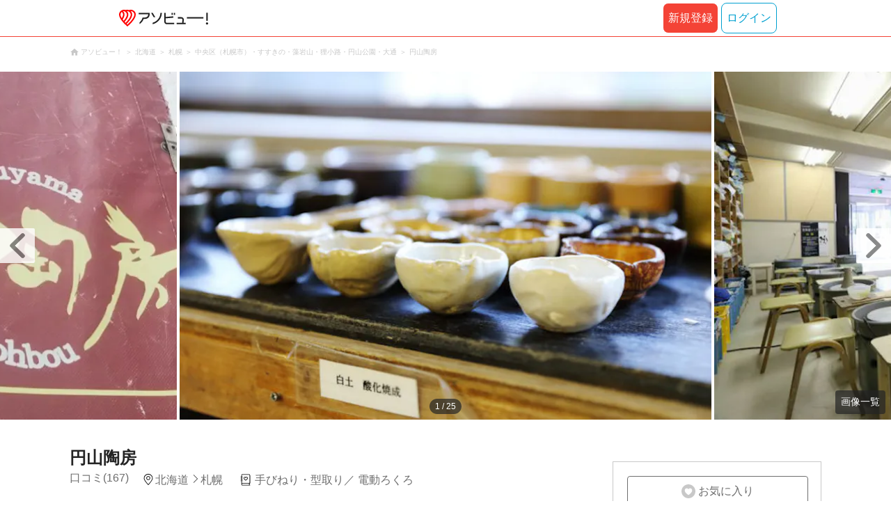

--- FILE ---
content_type: text/html;charset=UTF-8
request_url: https://www.asoview.com/base/136263/
body_size: 13833
content:
<!DOCTYPE html>
<html xmlns:og="http://ogp.me/ns#" xmlns:fb="http://www.facebook.com/2008/fbml">
<head>
  
  <script>
    (function(p,r,o,j,e,c,t,g){
    p['_'+t]={};g=r.createElement('script');g.src='https://www.googletagmanager.com/gtm.js?id=GTM-'+t;r[o].prepend(g);
    g=r.createElement('style');g.innerText='.'+e+t+'{visibility:hidden!important}';r[o].prepend(g);
    r[o][j].add(e+t);setTimeout(function(){if(r[o][j].contains(e+t)){r[o][j].remove(e+t);p['_'+t]=0}},c)
    })(window,document,'documentElement','classList','loading',2000,'TFTM8D9Z')
  </script>


  
  
  
  <meta charset="UTF-8">
  <meta name="google-site-verification" content="kGT5Z3YEQgCdfMeof3F-n85KpuKpsG97WPv0o24LQqs" />
  <meta name="author" content="アソビュー！" />

  <meta http-equiv="X-UA-Compatible" content="IE=edge">
  <meta name="viewport" content="width=980" />

  
  
  <title>円山陶房のネット予約・口コミ・クーポン情報 - アソビュー！</title>
  <meta name="description" content="円山陶房が24時間いつでも簡単予約できる、遊びの予約サイト「アソビュー！」。掲載施設のメニューの料金、割引、口コミ、アクセス情報を紹介。累計体験者数 1,700万人以上の日本最大級の遊び予約サイトで簡単ネット予約。" />
  

  
  
  <meta property="og:type" content="website" />
  <meta property="og:title"       content="円山陶房のネット予約・口コミ・クーポン情報 - アソビュー！" />
  <meta property="og:url"         content="https://www.asoview.com/base/136263/" />
  <meta property="og:image"       content="https://image.asoview-media.com/image/production/acp/3000006106/4e2deb06-1811-4683-ad36-97506a456c97.jpg" />
  
  <meta property="og:description" content="円山陶房が24時間いつでも簡単予約できる、遊びの予約サイト「アソビュー！」。掲載施設のメニューの料金、割引、口コミ、アクセス情報を紹介。累計体験者数 1,700万人以上の日本最大級の遊び予約サイトで簡単ネット予約。" />
  <meta property="og:site_name" content="アソビュー！" />
  <meta property="og:locale" content="ja_JP" />
  
  
  <meta property="fb:app_id" content="226968490755490" />
  
  <meta name="twitter:card" content="summary_large_image" />
  <meta name="twitter:site" content="@ASOVIEWofficial" />
  <meta name="twitter:image"       content="https://image.asoview-media.com/image/production/acp/3000006106/4e2deb06-1811-4683-ad36-97506a456c97.jpg" />
  <meta name="twitter:title"       content="円山陶房のネット予約・口コミ・クーポン情報 - アソビュー！" />
  <meta name="twitter:description" content="円山陶房が24時間いつでも簡単予約できる、遊びの予約サイト「アソビュー！」。掲載施設のメニューの料金、割引、口コミ、アクセス情報を紹介。累計体験者数 1,700万人以上の日本最大級の遊び予約サイトで簡単ネット予約。" />


  
  <meta name="robots"      content="index, follow" />
  <link rel="canonical"    href="https://www.asoview.com/base/136263/" />


  
  
  <link rel="manifest" href="/manifest.json">
  <link rel="preload" href="/iconfont/material-icons.css" as="style">
  <link rel="preload" href="/iconfont/MaterialIcons-Regular-570eb83859dc23dd0eec423a49e147fe.woff2" as="font" crossorigin>
  <link rel="stylesheet" href="/iconfont/material-icons.css">
  <link rel="shortcut icon" href="https://image.asoview-media.com/image/production/fundamentals/logo/favicon.ico" />
  <link rel="apple-touch-icon" href="https://image.asoview-media.com/image/production/fundamentals/logo/apple-touch-icon_114.png" sizes="114x114">
  <link rel="apple-touch-icon" href="https://image.asoview-media.com/image/production/fundamentals/logo/apple-touch-icon_120.png" sizes="120x120">
  <link rel="apple-touch-icon" href="https://image.asoview-media.com/image/production/fundamentals/logo/apple-touch-icon_144.png" sizes="144x144">
  <link rel="apple-touch-icon" href="https://image.asoview-media.com/image/production/fundamentals/logo/apple-touch-icon_152.png" sizes="152x152">
  <link rel="apple-touch-icon" href="https://image.asoview-media.com/image/production/fundamentals/logo/apple-touch-icon_180.png" sizes="180x180">
  


  <script>
    if ('serviceWorker' in navigator) {
      window.addEventListener('load', function() {
        navigator.serviceWorker.register('/serviceWorker.js');
      });
      window.addEventListener('beforeinstallprompt', function(e) {
        e.userChoice.then(function(choiceResult) {
          com.asoview.GA.trigger(com.asoview.GA.Event.ShowWebAppInstallPrompt)
          if (choiceResult.outcome == 'dismissed') {
            com.asoview.GA.trigger(com.asoview.GA.Event.OnClickWebAppInstallPrompt, false)
          } else {
            com.asoview.GA.trigger(com.asoview.GA.Event.OnClickWebAppInstallPrompt, true)
          }
        })
      })
    }
  </script>

  <!-- Start Visual Website Optimizer Asynchronous Code -->
  <script type='text/javascript'>
      var _vwo_code=(function(){
          var account_id=360002,
              settings_tolerance=2000,
              library_tolerance=2500,
              use_existing_jquery=false,
              /* DO NOT EDIT BELOW THIS LINE */
              f=false,d=document;return{use_existing_jquery:function(){return use_existing_jquery;},library_tolerance:function(){return library_tolerance;},finish:function(){if(!f){f=true;var a=d.getElementById('_vis_opt_path_hides');if(a)a.parentNode.removeChild(a);}},finished:function(){return f;},load:function(a){var b=d.createElement('script');b.src=a;b.type='text/javascript';b.innerText;b.onerror=function(){_vwo_code.finish();};d.getElementsByTagName('head')[0].appendChild(b);},init:function(){settings_timer=setTimeout('_vwo_code.finish()',settings_tolerance);var a=d.createElement('style'),b='body{opacity:0 !important;filter:alpha(opacity=0) !important;background:none !important;}',h=d.getElementsByTagName('head')[0];a.setAttribute('id','_vis_opt_path_hides');a.setAttribute('type','text/css');if(a.styleSheet)a.styleSheet.cssText=b;else a.appendChild(d.createTextNode(b));h.appendChild(a);this.load('//dev.visualwebsiteoptimizer.com/j.php?a='+account_id+'&u='+encodeURIComponent(d.URL)+'&r='+Math.random());return settings_timer;}};}());_vwo_settings_timer=_vwo_code.init();
  </script>
  <!-- End Visual Website Optimizer Asynchronous Code -->

  <script>
    window.deviceTypeForGA = 'PC'
  </script>
  <link rel="preload" href="/js/pc/vendor9b7d94d3f413ea65546b.chunk.js" as="script"><script type="text/javascript" defer="defer" src="/js/pc/vendor9b7d94d3f413ea65546b.chunk.js"></script><link rel="preload" href="/js/pc/vendors-autodd958894b6f51bd90069.chunk.js" as="script"><script type="text/javascript" defer="defer" src="/js/pc/vendors-autodd958894b6f51bd90069.chunk.js"></script>


  
    
    <!-- Google Tag Manager -->
    <script>(function(w,d,s,l,i){w[l]=w[l]||[];w[l].push({'gtm.start':
        new Date().getTime(),event:'gtm.js'});var f=d.getElementsByTagName(s)[0],
        j=d.createElement(s),dl=l!='dataLayer'?'&l='+l:'';j.async=true;j.src=
        'https://www.googletagmanager.com/gtm.js?id='+i+dl;f.parentNode.insertBefore(j,f);
    })(window,document,'script','dataLayer','GTM-T86K2F');</script>
    <!-- End Google Tag Manager -->
    
    
    <script defer src="/js/googleAnalyticsMgr-f1c7784fa758d448358b7292486651a0.js"></script>


  <link rel="stylesheet" href='/css/pc/base/detail.min-f488eadc009d049fb387b86e4460b4e7.css'/>
  <link rel="preload" href="//image.asoview-media.com/image/production/acp/3000006106/4e2deb06-1811-4683-ad36-97506a456c97.jpg?height=650&amp;width=760px"
        as="image" fetchpriority="high">

  <script async src="https://securepubads.g.doubleclick.net/tag/js/gpt.js"></script>
  <script>
    const environment = "production";

    window.googletag = window.googletag || {cmd: []};
    googletag.cmd.push(function() {
      // 右サイドメニュー下部の広告枠
      googletag.defineSlot('/40567503/10_asoview_induction_store_PC_BottomRightSNS', [[300, 250], 'fluid'], 'div-gpt-ad-9401-0').addService(googletag.pubads());
      // 口コミ下部の広告枠
      googletag.defineSlot('/40567503/10_asoview_induction_store_PC_BottomReviews', [[728, 90], 'fluid'], 'div-gpt-ad-9421-0').addService(googletag.pubads());

      googletag.pubads().setTargeting("url_path", location.pathname);
      if (environment !== 'production') {
        // 下記本番設定しない
        googletag.pubads().setTargeting("environment", "staging");
      }
      googletag.pubads().enableSingleRequest();
      googletag.pubads().collapseEmptyDivs();
      googletag.enableServices();
    });

    googletag.cmd.push(function() { googletag.display('div-gpt-ad-9421-0'); });
  </script>
</head>

<body>
  
    
    <!-- Google Tag Manager (noscript) -->
    <noscript><iframe src="https://www.googletagmanager.com/ns.html?id=GTM-T86K2F"
                      height="0" width="0" style="display:none;visibility:hidden"></iframe></noscript>
    <!-- End Google Tag Manager (noscript) -->
    
    


  <div id="root"></div>

  <div class="breadcrumbs">
    
<ol class="breadcrumbs__list" itemscope itemtype="http://schema.org/BreadcrumbList">
    
        <li class="breadcrumbs__breadcrumb" itemprop="itemListElement" itemscope
            itemtype="http://schema.org/ListItem">
            <a class="breadcrumbs__breadcrumb-link" href="/" title="アソビュー！のページへ移動する" itemprop="item" onclick="com.asoview.GA.trigger(com.asoview.GA.Event.OnClickBreadcrumbItemLink,window.location.pathname)">
                <span itemprop="name">アソビュー！</span>
            </a>
            <meta itemprop="position" content="1" />
        </li>
    
        <li class="breadcrumbs__breadcrumb" itemprop="itemListElement" itemscope
            itemtype="http://schema.org/ListItem">
            <a class="breadcrumbs__breadcrumb-link" href="/location/prf010000/" title="北海道のページへ移動する" itemprop="item" onclick="com.asoview.GA.trigger(com.asoview.GA.Event.OnClickBreadcrumbItemLink,window.location.pathname)">
                <span itemprop="name">北海道</span>
            </a>
            <meta itemprop="position" content="2" />
        </li>
    
        <li class="breadcrumbs__breadcrumb" itemprop="itemListElement" itemscope
            itemtype="http://schema.org/ListItem">
            <a class="breadcrumbs__breadcrumb-link" href="/location/are0010200/" title="札幌のページへ移動する" itemprop="item" onclick="com.asoview.GA.trigger(com.asoview.GA.Event.OnClickBreadcrumbItemLink,window.location.pathname)">
                <span itemprop="name">札幌</span>
            </a>
            <meta itemprop="position" content="3" />
        </li>
    
        <li class="breadcrumbs__breadcrumb" itemprop="itemListElement" itemscope
            itemtype="http://schema.org/ListItem">
            <a class="breadcrumbs__breadcrumb-link" href="/location/10202/" title="中央区（札幌市）・すすきの・藻岩山・狸小路・円山公園・大通のページへ移動する" itemprop="item" onclick="com.asoview.GA.trigger(com.asoview.GA.Event.OnClickBreadcrumbItemLink,window.location.pathname)">
                <span itemprop="name">中央区（札幌市）・すすきの・藻岩山・狸小路・円山公園・大通</span>
            </a>
            <meta itemprop="position" content="4" />
        </li>
    
        <li class="breadcrumbs__breadcrumb" itemprop="itemListElement" itemscope
            itemtype="http://schema.org/ListItem">
            <a class="breadcrumbs__breadcrumb-link" href="/base/136263/" title="円山陶房のページへ移動する" itemprop="item" onclick="com.asoview.GA.trigger(com.asoview.GA.Event.OnClickBreadcrumbItemLink,window.location.pathname)">
                <span itemprop="name">円山陶房</span>
            </a>
            <meta itemprop="position" content="5" />
        </li>
    
</ol>

  </div>

  <div id="base-images" class="base-images"></div>

  <div class="layout-contents-wrap">
    <div class="layout-main-contents">
      <h1 class="base-name">円山陶房</h1>
      <div class="base-data" id="base-summary-contents">
        <a href="/base/136263/asorepo/list/">
          <i class="base-data__rating">
            <span class="base-data__rating-asorepo">口コミ(167)</span>
          </i>
        </a>
        <span class="base-data__area-wrap">
          <span class="base-data__area">北海道</span>
          <span class="base-data__small-area">札幌</span>
        </span>
        <ul class="base-data__genres">
          
            <li class="base-data__genre-type">手びねり・型取り</li>
            
          
            <li class="base-data__genre-type">電動ろくろ</li>
            
          
        </ul>
      </div>

      <div>
        <div id="base-navigation-bar" class="base-navigation-bar-wrap"></div>

        <section class="introduction-wrap">
          <div class="introduction">
            <div class="introduction__text-area">
              
              <b class="introduction__text-title">札幌中心街の近くにある陶芸教室！お子さまも気軽に陶芸体験ができます</b>
              <p class="introduction__text">円山陶房は、札幌市中央区にある陶芸教室です。円山公園駅から徒歩約5分と、アクセス抜群！札幌中心街から近く、お買い物の合間に陶芸体験ができるのも魅力のひとつです。火曜日と水曜日は夜間の陶芸体験が可能なので、お仕事帰りにもぜひお越しください。5歳から楽しめる手びねりや、小学生から楽しめる電動ろくろ体験など、お子さま大歓迎のプランをご用意しています。親子やカップル、お友達同士で、お気軽にお越しくださいね。</p>
              
              
              
            </div>
            <div class="introduction__text-veil">
              <button class="introduction__more-read" type="button" onclick="com.asoview.GA.trigger(com.asoview.GA.Event.OnClickBasePageShowMoreContents)">続きを読む</button>
            </div>
          </div>
        </section>
        <section id="base-plan">
          <h2 class="plan-content-heading">円山陶房のプラン一覧</h2>
          <div id="plan-filter"></div>
          <div id="plan-list"></div>
        </section>

        <div id="base-weather"></div>

        <div id="gtm-banner"></div>

        <section id="base-review" class="review-list">
          <h2 class="review-list__heading">円山陶房の口コミ</h2>
          <div id="review-list"></div>
        </section>

        <div id="div-gpt-ad-9421-0" class="tieup-ad"></div>

        <div id="note-list"></div>

        <section class="basic-information" id="base-basic-information">
          <h3 class="basic-information__heading">円山陶房の基本情報</h3>
          <table class="basic-information__contents">
            <tr>
              <th class="basic-information__contents-title">店舗名</th>
              <td class="basic-information__contents-detail">円山陶房</td>
            </tr>
            <tr>
              <th class="basic-information__contents-title">住所</th>
              <td class="basic-information__contents-detail">〒064-0820 北海道札幌市中央区大通西23-2-20サンシャイン円山</td>
            </tr>
            <tr>
              <th class="basic-information__contents-title">営業時間</th>
              <td class="basic-information__contents-detail">9:00～18:00
火曜日、水曜日：9:00～20:00</td>
            </tr>
            <tr>
              <th class="basic-information__contents-title">定休日</th>
              <td class="basic-information__contents-detail">不定休</td>
            </tr>
            <tr>
              <th class="basic-information__contents-title">アクセス</th>
              <td class="basic-information__contents-detail">プランにより異なる場合がございますので、プランページの「開催場所と行き方」を参照してください。</td>
            </tr>
            
          </table>
        </section>

        <section class="facility-information" id="base-facility-contents">
          <h3 class="facility-information__heading">円山陶房の設備情報</h3>
          <table class="facility-information__contents">
            <tr>
                
                <th class="facility-information__contents-title">シャワー</th>
                <td class="facility-information__contents-detail">
                    
                    
                        <span class="facility-information__no-facilities">無</span>
                    
                </td>
                
                <th class="facility-information__contents-title">トイレ</th>
                <td class="facility-information__contents-detail">
                    
                    <span class="facility-information__facilities">有</span>
                    
                    
                    
                </td>
                
                <th class="facility-information__contents-title">ドライヤー</th>
                <td class="facility-information__contents-detail">
                    
                    
                        <span class="facility-information__no-facilities">無</span>
                    
                </td>
                
                
                
                
                
            </tr>
            <tr>
                
                <th class="facility-information__contents-title">ロッカー</th>
                <td class="facility-information__contents-detail">
                    
                    
                        <span class="facility-information__no-facilities">無</span>
                    
                </td>
                
                <th class="facility-information__contents-title">売店</th>
                <td class="facility-information__contents-detail">
                    
                    
                        <span class="facility-information__no-facilities">無</span>
                    
                </td>
                
                <th class="facility-information__contents-title">更衣室</th>
                <td class="facility-information__contents-detail">
                    
                    
                        <span class="facility-information__no-facilities">無</span>
                    
                </td>
                
                
                
                
                
            </tr>
            
          </table>
          
        </section>
        <div id="base-promotional-detail"></div>
        
  

        
  

      </div>

      <div id="nearby-popular-bases"></div>
      <div id="reference-keywords"></div>
    </div>

    <div class="layout-side-contents" id="layout-side-contents"></div>
    <div id="review-modal"></div>
  </div>
  <footer class='page-footer page-footer--basic'>
  <div class='page-footer__navigations-wrapper'>
    <div class='page-footer__social page-footer__site-maps-two-column-cell'>
      <span class='page-footer__follow-us'>FOLLOW US！</span>
      <ul class='page-footer__social-list'>
        <li class='page-footer__social-item'>
          <a class='page-footer__social-item-link page-footer__social-item-link--instagram'
             href='//www.instagram.com/asoview/'
             onClick="recordOutboundLink(this, 'Outbound Links', 'instagram.com');return false;"
             target='_blank'>instagram</a>
        </li>
        <li class='page-footer__social-item'>
          <a class='page-footer__social-item-link page-footer__social-item-link--x'
             href='//twitter.com/AsoviewOfficial'
             onClick="recordOutboundLink(this, 'Outbound Links', 'twitter.com');return false;"
             target='_blank'>x</a>
        </li>
      </ul>
    </div>


    <div class='page-footer__site-maps-two-column-cell page-footer__app-download'>
      <p class='page-footer__site-maps-heading'>
        アプリをダウンロード
      </p>
      <div class='page-footer__app-download-content'>
        <div class='page-footer__app-download-content-inner'>
          <div>
            <p class='page-footer__app-download-content-inner-description'>iPhone版アプリ</p>
            <a href='https://apps.apple.com/us/app/アソビュー-遊び先の検索-予約/id1303314426'>
              <img src='/img/pc/app/app-store.png' alt='App Store'>
            </a>
          </div>
          <img class='page-footer__app-download-qr' src='/img/pc/app/app-store-qr.svg' width='70px'
               height='70px'
               alt='App Store Qr'>
        </div>
        <div class='page-footer__app-download-content-inner page-footer__app-download-content-inner-left'>
          <div>
            <p class='page-footer__app-download-content-inner-description '>Android版アプリ</p>
            <a href='https://play.google.com/store/apps/details?id=com.asoview.app'>
              <img src='/img/pc/app/google-play-store.png' alt='Google PlayStore'>
            </a>
          </div>
          <img class='page-footer__app-download-qr' src='/img/pc/app/google-play-store-qr.svg'
               width='70px'
               height='70px'
               alt='Google PlayStore Qr'>
        </div>
      </div>
    </div>


    <div class='page-footer__site-maps-two-column'>
      <div class='page-footer__site-maps-two-column-cell'>
        <p class='page-footer__site-maps-heading'>
          <a class='page-footer__site-maps-heading-link' href='/location/'>エリアから探す</a>
        </p>
        <ul class='page-footer__region-list'>
          <li class='page-footer__region-item'>
            <a class='page-footer__region-item-link' href='/location/prf010000/'>北海道</a>
            
          </li>
          <li class='page-footer__region-item'>
            <a class='page-footer__region-item-link' href='/location/rgn02/'>東北</a>
            <ul class='page-footer__site-maps-list page-footer__site-maps-list--inner'>
              <li class='page-footer__site-maps-item'>
                <a class='page-footer__site-maps-link' href='/location/prf020000/'>青森県</a>
              </li>
              <li class='page-footer__site-maps-item'>
                <a class='page-footer__site-maps-link' href='/location/prf030000/'>岩手県</a>
              </li>
              <li class='page-footer__site-maps-item'>
                <a class='page-footer__site-maps-link' href='/location/prf040000/'>宮城県</a>
              </li>
              <li class='page-footer__site-maps-item'>
                <a class='page-footer__site-maps-link' href='/location/prf050000/'>秋田県</a>
              </li>
              <li class='page-footer__site-maps-item'>
                <a class='page-footer__site-maps-link' href='/location/prf060000/'>山形県</a>
              </li>
              <li class='page-footer__site-maps-item'>
                <a class='page-footer__site-maps-link' href='/location/prf070000/'>福島県</a>
              </li>
            </ul>
          </li>
          <li class='page-footer__region-item'>
            <a class='page-footer__region-item-link' href='/location/rgn04/'>関東</a>
            <ul class='page-footer__site-maps-list page-footer__site-maps-list--inner'>
              <li class='page-footer__site-maps-item'>
                <a class='page-footer__site-maps-link' href='/location/prf080000/'>栃木県</a>
              </li>
              <li class='page-footer__site-maps-item'>
                <a class='page-footer__site-maps-link' href='/location/prf090000/'>群馬県</a>
              </li>
              <li class='page-footer__site-maps-item'>
                <a class='page-footer__site-maps-link' href='/location/prf100000/'>茨城県</a>
              </li>
              <li class='page-footer__site-maps-item'>
                <a class='page-footer__site-maps-link' href='/location/prf110000/'>埼玉県</a>
              </li>
              <li class='page-footer__site-maps-item'>
                <a class='page-footer__site-maps-link' href='/location/prf120000/'>千葉県</a>
              </li>
              <li class='page-footer__site-maps-item'>
                <a class='page-footer__site-maps-link' href='/location/prf130000/'>東京都</a>
              </li>
              <li class='page-footer__site-maps-item'>
                <a class='page-footer__site-maps-link' href='/location/prf140000/'>神奈川県</a>
              </li>
            </ul>
          </li>
          <li class='page-footer__region-item'>
            <a class='page-footer__region-item-link' href='/location/rgn05/'>甲信越</a>
            <ul class='page-footer__site-maps-list page-footer__site-maps-list--inner'>
              <li class='page-footer__site-maps-item'>
                <a class='page-footer__site-maps-link' href='/location/prf150000/'>山梨県</a>
              </li>
              <li class='page-footer__site-maps-item'>
                <a class='page-footer__site-maps-link' href='/location/prf160000/'>長野県</a>
              </li>
              <li class='page-footer__site-maps-item'>
                <a class='page-footer__site-maps-link' href='/location/prf170000/'>新潟県</a>
              </li>
            </ul>
          </li>
          <li class='page-footer__region-item'>
            <a class='page-footer__region-item-link' href='/location/rgn06/'>北陸</a>
            <ul class='page-footer__site-maps-list page-footer__site-maps-list--inner'>
              <li class='page-footer__site-maps-item'>
                <a class='page-footer__site-maps-link' href='/location/prf180000/'>富山県</a>
              </li>
              <li class='page-footer__site-maps-item'>
                <a class='page-footer__site-maps-link' href='/location/prf190000/'>石川県</a>
              </li>
              <li class='page-footer__site-maps-item'>
                <a class='page-footer__site-maps-link' href='/location/prf200000/'>福井県</a>
              </li>
            </ul>
          </li>
          <li class='page-footer__region-item'>
            <a class='page-footer__region-item-link' href='/location/rgn07/'>東海</a>
            <ul class='page-footer__site-maps-list page-footer__site-maps-list--inner'>
              <li class='page-footer__site-maps-item'>
                <a class='page-footer__site-maps-link' href='/location/prf210000/'>静岡県</a>
              </li>
              <li class='page-footer__site-maps-item'>
                <a class='page-footer__site-maps-link' href='/location/prf220000/'>岐阜県</a>
              </li>
              <li class='page-footer__site-maps-item'>
                <a class='page-footer__site-maps-link' href='/location/prf230000/'>愛知県</a>
              </li>
              <li class='page-footer__site-maps-item'>
                <a class='page-footer__site-maps-link' href='/location/prf240000/'>三重県</a>
              </li>
            </ul>
          </li>
          <li class='page-footer__region-item'>
            <a class='page-footer__region-item-link' href='/location/rgn08/'>関西</a>
            <ul class='page-footer__site-maps-list page-footer__site-maps-list--inner'>
              <li class='page-footer__site-maps-item'>
                <a class='page-footer__site-maps-link' href='/location/prf250000/'>滋賀県</a>
              </li>
              <li class='page-footer__site-maps-item'>
                <a class='page-footer__site-maps-link' href='/location/prf260000/'>京都府</a>
              </li>
              <li class='page-footer__site-maps-item'>
                <a class='page-footer__site-maps-link' href='/location/prf270000/'>大阪府</a>
              </li>
              <li class='page-footer__site-maps-item'>
                <a class='page-footer__site-maps-link' href='/location/prf280000/'>兵庫県</a>
              </li>
              <li class='page-footer__site-maps-item'>
                <a class='page-footer__site-maps-link' href='/location/prf290000/'>奈良県</a>
              </li>
              <li class='page-footer__site-maps-item'>
                <a class='page-footer__site-maps-link' href='/location/prf300000/'>和歌山県</a>
              </li>
            </ul>
          </li>
          <li class='page-footer__region-item'>
            <a class='page-footer__region-item-link' href='/location/rgn09/'>山陰・山陽</a>
            <ul class='page-footer__site-maps-list page-footer__site-maps-list--inner'>
              <li class='page-footer__site-maps-item'>
                <a class='page-footer__site-maps-link' href='/location/prf310000/'>鳥取県</a>
              </li>
              <li class='page-footer__site-maps-item'>
                <a class='page-footer__site-maps-link' href='/location/prf320000/'>島根県</a>
              </li>
              <li class='page-footer__site-maps-item'>
                <a class='page-footer__site-maps-link' href='/location/prf330000/'>岡山県</a>
              </li>
              <li class='page-footer__site-maps-item'>
                <a class='page-footer__site-maps-link' href='/location/prf340000/'>広島県</a>
              </li>
              <li class='page-footer__site-maps-item'>
                <a class='page-footer__site-maps-link' href='/location/prf350000/'>山口県</a>
              </li>
            </ul>
          </li>
          <li class='page-footer__region-item'>
            <a class='page-footer__region-item-link' href='/location/rgn10/'>四国</a>
            <ul class='page-footer__site-maps-list page-footer__site-maps-list--inner'>
              <li class='page-footer__site-maps-item'>
                <a class='page-footer__site-maps-link' href='/location/prf360000/'>徳島県</a>
              </li>
              <li class='page-footer__site-maps-item'>
                <a class='page-footer__site-maps-link' href='/location/prf370000/'>香川県</a>
              </li>
              <li class='page-footer__site-maps-item'>
                <a class='page-footer__site-maps-link' href='/location/prf380000/'>愛媛県</a>
              </li>
              <li class='page-footer__site-maps-item'>
                <a class='page-footer__site-maps-link' href='/location/prf390000/'>高知県</a>
              </li>
            </ul>
          </li>
          <li class='page-footer__region-item'>
            <a class='page-footer__region-item-link' href='/location/rgn11/'>九州</a>
            <ul class='page-footer__site-maps-list page-footer__site-maps-list--inner'>
              <li class='page-footer__site-maps-item'>
                <a class='page-footer__site-maps-link' href='/location/prf400000/'>福岡県</a>
              </li>
              <li class='page-footer__site-maps-item'>
                <a class='page-footer__site-maps-link' href='/location/prf410000/'>佐賀県</a>
              </li>
              <li class='page-footer__site-maps-item'>
                <a class='page-footer__site-maps-link' href='/location/prf420000/'>長崎県</a>
              </li>
              <li class='page-footer__site-maps-item'>
                <a class='page-footer__site-maps-link' href='/location/prf430000/'>熊本県</a>
              </li>
              <li class='page-footer__site-maps-item'>
                <a class='page-footer__site-maps-link' href='/location/prf440000/'>大分県</a>
              </li>
              <li class='page-footer__site-maps-item'>
                <a class='page-footer__site-maps-link' href='/location/prf450000/'>宮崎県</a>
              </li>
              <li class='page-footer__site-maps-item'>
                <a class='page-footer__site-maps-link' href='/location/prf460000/'>鹿児島県</a>
              </li>
            </ul>
          </li>
          <li class='page-footer__region-item'>
            <a class='page-footer__region-item-link' href='/location/prf470000/'>沖縄</a>
            
          </li>
        </ul>
      </div>


      <div class='page-footer__site-maps-two-column-cell'>
        <p class='page-footer__site-maps-heading'>
          <a class='page-footer__site-maps-heading-link' href='/leisure/'>おすすめのジャンルから探す</a>
        </p>
        <ul class='page-footer__site-maps-list'>
          <li class='page-footer__site-maps-item'>
            <a class='page-footer__site-maps-link' href='/leisure/17/'>陶芸体験･陶芸教室</a>
          </li>
          <li class='page-footer__site-maps-item'>
            <a class='page-footer__site-maps-link' href='/leisure/87/'>ガラス細工･ガラス工房</a>
          </li>
          <li class='page-footer__site-maps-item'>
            <a class='page-footer__site-maps-link' href='/leisure/112/'>日帰り温泉</a>
          </li>
          <li class='page-footer__site-maps-item'>
            <a class='page-footer__site-maps-link' href='/leisure/7/'>カヌー･カヤック</a>
          </li>
          <li class='page-footer__site-maps-item'>
            <a class='page-footer__site-maps-link' href='/leisure/11/'>SUP･スタンドアップパドル</a>
          </li>
          <li class='page-footer__site-maps-item'>
            <a class='page-footer__site-maps-link' href='/leisure/14/'>ダイビング・スキューバダイビング</a>
          </li>
          <li class='page-footer__site-maps-item'>
            <a class='page-footer__site-maps-link' href='/leisure/15/'>シュノーケリング</a>
          </li>
          <li class='page-footer__site-maps-item'>
            <a class='page-footer__site-maps-link' href='/leisure/89/'>アクセサリー手作り体験</a>
          </li>
          <li class='page-footer__site-maps-item'>
            <a class='page-footer__site-maps-link' href='/leisure/1/'>パラグライダー</a>
          </li>
          <li class='page-footer__site-maps-item'>
            <a class='page-footer__site-maps-link' href='/leisure/191/'>遊園地・テーマパーク</a>
          </li>
          <li class='page-footer__site-maps-item'>
            <a class='page-footer__site-maps-link' href='/leisure/12/'>サーフィンスクール</a>
          </li>
          <li class='page-footer__site-maps-item'>
            <a class='page-footer__site-maps-link' href='/leisure/91/'>キャンドル作り</a>
          </li>
          <li class='page-footer__site-maps-item'>
            <a class='page-footer__site-maps-link' href='/leisure/act0128/'>シルバーアクセサリー
              手作り体験</a>
          </li>
          <li class='page-footer__site-maps-item'>
            <a class='page-footer__site-maps-link' href='/leisure/62/'>ボルダリング</a>
          </li>
          <li class='page-footer__site-maps-item'>
            <a class='page-footer__site-maps-link' href='/leisure/5/'>ラフティング</a>
          </li>
          <li class='page-footer__site-maps-item'>
            <a class='page-footer__site-maps-link' href='/leisure/140/'>着物・浴衣レンタル</a>
          </li>
          <li class='page-footer__site-maps-item'>
            <a class='page-footer__site-maps-link' href='/leisure/44/'>脱出ゲーム</a>
          </li>
          <li class='page-footer__site-maps-item'>
            <a class='page-footer__site-maps-link' href='/leisure/4/'>バンジージャンプ</a>
          </li>
          <li class='page-footer__site-maps-item'>
            <a class='page-footer__site-maps-link' href='/leisure/192/'>水族館</a>
          </li>
          <li class='page-footer__site-maps-item'>
            <a class='page-footer__site-maps-link' href='/leisure/145/'>花火大会</a>
          </li>
        </ul>
      </div>
    </div>

    <p class='page-footer__site-maps-heading'>おすすめキーワード</p>
    <ul class='page-footer__site-maps-list'>
      <li class='page-footer__site-maps-item'>
        <a class='page-footer__site-maps-link' href='/leisure/140/location/prf260000/'>京都 着物レンタル</a>
      </li>
      <li class='page-footer__site-maps-item'>
        <a class='page-footer__site-maps-link' href='/leisure/14/location/prf470000/'>沖縄 ダイビング</a>
      </li>
      <li class='page-footer__site-maps-item'>
        <a class='page-footer__site-maps-link' href='/leisure/112/location/rgn04/'>日帰り温泉 関東</a>
      </li>
      <li class='page-footer__site-maps-item'>
        <a class='page-footer__site-maps-link' href='/leisure/17/location/rgn08/'>陶芸体験・陶芸教室 関西</a>
      </li>
      <li class='page-footer__site-maps-item'>
        <a class='page-footer__site-maps-link' href='/leisure/62/location/prf130000/'>ボルダリング 東京</a>
      </li>
      <li class='page-footer__site-maps-item'>
        <a class='page-footer__site-maps-link' href='/leisure/17/location/prf130000/'>陶芸体験・陶芸教室 東京</a>
      </li>
      <li class='page-footer__site-maps-item'>
        <a class='page-footer__site-maps-link' href='/leisure/14/location/are0471702/'>石垣島 ダイビング</a>
      </li>
      <li class='page-footer__site-maps-item'>
        <a class='page-footer__site-maps-link' href='/leisure/15/location/prf470000/'>沖縄 シュノーケリング</a>
      </li>
      <li class='page-footer__site-maps-item'>
        <a class='page-footer__site-maps-link' href='/leisure/14/location/are0462300/'>屋久島 ダイビング</a>
      </li>
      <li class='page-footer__site-maps-item'>
        <a class='page-footer__site-maps-link' href='/leisure/112/location/rgn08/'>関西 日帰り温泉</a>
      </li>
      <li class='page-footer__site-maps-item'>
        <a class='page-footer__site-maps-link' href='/leisure/15/location/are0471702/'>石垣島 シュノーケリング</a>
      </li>
      <li class='page-footer__site-maps-item'>
        <a class='page-footer__site-maps-link' href='/leisure/5/location/rgn04/'>ラフティング 関東</a>
      </li>
      <li class='page-footer__site-maps-item'>
        <a class='page-footer__site-maps-link' href='/leisure/5/location/are0010800/'>ニセコ ラフティング</a>
      </li>
      <li class='page-footer__site-maps-item'>
        <a class='page-footer__site-maps-link' href='/leisure/5/location/are0090400/'>水上 ラフティング</a>
      </li>
      <li class='page-footer__site-maps-item'>
        <a class='page-footer__site-maps-link' href='/leisure/115/location/are0140200/'>横浜 クルージング</a>
      </li>
      <li class='page-footer__site-maps-item'>
        <a class='page-footer__site-maps-link' href='/leisure/24/location/prf470000/'>沖縄 パラセーリング</a>
      </li>
      <li class='page-footer__site-maps-item'>
        <a class='page-footer__site-maps-link' href='/leisure/117/location/are0431100/'>天草 イルカウォッチング</a>
      </li>
      <li class='page-footer__site-maps-item'>
        <a class='page-footer__site-maps-link' href='/leisure/116/location/prf470000/'>沖縄 ホエールウォッチング</a>
      </li>
      <li class='page-footer__site-maps-item'>
        <a class='page-footer__site-maps-link' href='/leisure/5/location/are0139500/'>奥多摩 ラフティング</a>
      </li>
      <li class='page-footer__site-maps-item'>
        <a class='page-footer__site-maps-link' href='/leisure/14/location/are0301100/'>串本 ダイビング</a>
      </li>
      <li class='page-footer__site-maps-item'>
        <a class='page-footer__site-maps-link' href='/leisure/5/location/are0080900/'>鬼怒川 ラフティング</a>
      </li>
      <li class='page-footer__site-maps-item'>
        <a class='page-footer__site-maps-link' href='/leisure/5/location/are0430900/'>球磨川 ラフティング</a>
      </li>
      <li class='page-footer__site-maps-item'>
        <a class='page-footer__site-maps-link' href='/leisure/5/location/rgn08/'>ラフティング 関西</a>
      </li>
      <li class='page-footer__site-maps-item'>
        <a class='page-footer__site-maps-link' href='/leisure/act0027/location/rgn04/'>いちご狩り 関東</a>
      </li>
      <li class='page-footer__site-maps-item'>
        <a class='page-footer__site-maps-link' href='/leisure/grp10/location/prf470000/'>沖縄 マリンスポーツ</a>
      </li>
      <li class='page-footer__site-maps-item'>
        <a class='page-footer__site-maps-link' href='/leisure/87/location/prf130000/'>ガラス細工・ガラス工房 東京</a>
      </li>
      <li class='page-footer__site-maps-item'>
        <a class='page-footer__site-maps-link' href='/leisure/14/location/are0471708/'>宮古島 ダイビング</a>
      </li>
      <li class='page-footer__site-maps-item'>
        <a class='page-footer__site-maps-link' href='/leisure/11/location/rgn04/'>SUP 関東</a>
      </li>
      <li class='page-footer__site-maps-item'>
        <a class='page-footer__site-maps-link' href='/leisure/145/location/rgn04/'>花火大会 関東</a>
      </li>
    </ul>

    <p class='page-footer__site-maps-heading'>その他</p>
    <ul class='page-footer__site-maps-list'>
      <li class='page-footer__site-maps-item'>
        <a class='page-footer__site-maps-link' href='/ranking/'>ランキングから探す</a>
      </li>
      <li class='page-footer__site-maps-item'>
        <a class='page-footer__site-maps-link' href='/base/'>拠点から探す</a>
      </li>
      <li class='page-footer__site-maps-item'>
        <a class='page-footer__site-maps-link' href='https://biz.asoview.com/inquiry/' rel='nofollow'>掲載お問い合わせ</a>
      </li>
      <li class='page-footer__site-maps-item'>
        <a class='page-footer__site-maps-link' href='https://store.asoview.com/' target='_brank'>アソビュー！ギフト</a>
      </li>
      <li class='page-footer__site-maps-item'>
        <a class='page-footer__site-maps-link' href='/kankou/'>人気の観光スポット情報</a>
      </li>
    </ul>

    <small class='page-footer__attention'>
      ※アソビュー！の最安値保証は、同一レジャー会社の提供プラン（体験内容、利用日、参加条件、キャンセル規約などの基本情報）が同じ状態で、他サイトがアソビュー！よりも安い価格で提供している場合に限り、差額の2倍のアソビュー！ポイントを付与いたします。ただし、比較する料金は誰でも確認できる一般公開したプランのみが対象となります。
    </small>

    <ul class='page-footer__about-us'>
      <li class='page-footer__about-us-item'>
        <a class='page-footer__about-us-item-link' href='/info/link/' rel='nofollow'>リンクについて</a>
      </li>
      <li class='page-footer__about-us-item'>
        <a class='page-footer__about-us-item-link' href='https://faq.asoview.karakuri.ai/'>ヘルプ</a>
      </li>
      <li class='page-footer__about-us-item'>
        <a class='page-footer__about-us-item-link' href='https://www.asoview.com/brand/contactsupport/'>お問い合わせ</a>
      </li>
      <li class='page-footer__about-us-item'>
        <a class='page-footer__about-us-item-link' href='https://www.asoview.com/brand/advertisement/' target='_blank'>広告掲載（メーカー様・広告代理店様）について</a>
      </li>
      <li class='page-footer__about-us-item'>
        <a class='page-footer__about-us-item-link' href='/info/terms/' rel='nofollow'>利用規約</a>
      </li>
      <li class='page-footer__about-us-item'>
        <a class='page-footer__about-us-item-link' href='/info/wowticket-mailorderlaw/' rel='nofollow'>アソビュー！超特割！の特定商取引法に関する表示</a>
      </li>
      <li class='page-footer__about-us-item'>
        <a class='page-footer__about-us-item-link' href='https://www.asoview.co.jp/privacy' target='_blank'
           rel='nofollow'>プライバシーポリシー</a>
      </li>
      <li class='page-footer__about-us-item'>
        <a class='page-footer__about-us-item-link' href='https://www.asoview.co.jp/' target='_blank'>運営会社</a>
      </li>
    </ul>
  </div>

  <div id='plan-code-footer'></div>

  <small class='page-footer__copyright'>copyright(c) All rights reserved ASOVIEW Inc.</small>
</footer>

  <div id="offer-process-error-modal"></div>


<script type="application/ld+json">
    {"image":"https:\/\/image.asoview-media.com\/image\/production\/acp\/3000006106\/4e2deb06-1811-4683-ad36-97506a456c97.jpg","geo":{"latitude":"43.057256","longitude":"141.321967","@type":"GeoCoordinates","@context":"http:\/\/schema.org"},"aggregateRating":{"ratingCount":"167","ratingValue":"4.6","@type":"AggregateRating","@context":"http:\/\/schema.org"},"priceRange":"1,900\u5186 ~ ","name":"\u5186\u5C71\u9676\u623F","@type":"LocalBusiness","@context":"http:\/\/schema.org"};
</script>

<script>
    var ASOVIEW_DATASOURCE = new Object();
    ASOVIEW_DATASOURCE = {"experienceDate":"2026-01-23","baseRecommendSummaries":[],"channelCode":"asoview","baseRankings":[],"referenceKeywords":[{"text":"\u5317\u6D77\u9053 \u30CF\u30F3\u30C9\u30E1\u30A4\u30C9\u30FB\u3082\u306E\u3065\u304F\u308A","path":"\/leisure\/grp4\/location\/prf010000\/","isSpecified":true,"title":"\u5317\u6D77\u9053 \u30CF\u30F3\u30C9\u30E1\u30A4\u30C9\u30FB\u3082\u306E\u3065\u304F\u308A\u306E\u30DA\u30FC\u30B8\u3078\u79FB\u52D5\u3059\u308B"},{"text":"\u5317\u6D77\u9053 \u9676\u82B8\u4F53\u9A13\u30FB\u9676\u82B8\u6559\u5BA4","path":"\/leisure\/17\/location\/prf010000\/","isSpecified":true,"title":"\u5317\u6D77\u9053 \u9676\u82B8\u4F53\u9A13\u30FB\u9676\u82B8\u6559\u5BA4\u306E\u30DA\u30FC\u30B8\u3078\u79FB\u52D5\u3059\u308B"},{"text":"\u5317\u6D77\u9053 \u624B\u3073\u306D\u308A\u30FB\u578B\u53D6\u308A","path":"\/leisure\/act1093\/location\/prf010000\/","isSpecified":true,"title":"\u5317\u6D77\u9053 \u624B\u3073\u306D\u308A\u30FB\u578B\u53D6\u308A\u306E\u30DA\u30FC\u30B8\u3078\u79FB\u52D5\u3059\u308B"},{"text":"\u672D\u5E4C \u30CF\u30F3\u30C9\u30E1\u30A4\u30C9\u30FB\u3082\u306E\u3065\u304F\u308A","path":"\/leisure\/grp4\/location\/are0010200\/","isSpecified":true,"title":"\u672D\u5E4C \u30CF\u30F3\u30C9\u30E1\u30A4\u30C9\u30FB\u3082\u306E\u3065\u304F\u308A\u306E\u30DA\u30FC\u30B8\u3078\u79FB\u52D5\u3059\u308B"},{"text":"\u672D\u5E4C \u9676\u82B8\u4F53\u9A13\u30FB\u9676\u82B8\u6559\u5BA4","path":"\/leisure\/17\/location\/are0010200\/","isSpecified":true,"title":"\u672D\u5E4C \u9676\u82B8\u4F53\u9A13\u30FB\u9676\u82B8\u6559\u5BA4\u306E\u30DA\u30FC\u30B8\u3078\u79FB\u52D5\u3059\u308B"},{"text":"\u672D\u5E4C \u624B\u3073\u306D\u308A\u30FB\u578B\u53D6\u308A","path":"\/leisure\/act1093\/location\/are0010200\/","isSpecified":true,"title":"\u672D\u5E4C \u624B\u3073\u306D\u308A\u30FB\u578B\u53D6\u308A\u306E\u30DA\u30FC\u30B8\u3078\u79FB\u52D5\u3059\u308B"},{"text":"\u4E2D\u592E\u533A\uFF08\u672D\u5E4C\u5E02\uFF09\u30FB\u3059\u3059\u304D\u306E\u30FB\u85FB\u5CA9\u5C71\u30FB\u72F8\u5C0F\u8DEF\u30FB\u5186\u5C71\u516C\u5712\u30FB\u5927\u901A \u30CF\u30F3\u30C9\u30E1\u30A4\u30C9\u30FB\u3082\u306E\u3065\u304F\u308A","path":"\/leisure\/grp4\/location\/10202\/","isSpecified":true,"title":"\u4E2D\u592E\u533A\uFF08\u672D\u5E4C\u5E02\uFF09\u30FB\u3059\u3059\u304D\u306E\u30FB\u85FB\u5CA9\u5C71\u30FB\u72F8\u5C0F\u8DEF\u30FB\u5186\u5C71\u516C\u5712\u30FB\u5927\u901A \u30CF\u30F3\u30C9\u30E1\u30A4\u30C9\u30FB\u3082\u306E\u3065\u304F\u308A\u306E\u30DA\u30FC\u30B8\u3078\u79FB\u52D5\u3059\u308B"},{"text":"\u4E2D\u592E\u533A\uFF08\u672D\u5E4C\u5E02\uFF09\u30FB\u3059\u3059\u304D\u306E\u30FB\u85FB\u5CA9\u5C71\u30FB\u72F8\u5C0F\u8DEF\u30FB\u5186\u5C71\u516C\u5712\u30FB\u5927\u901A \u9676\u82B8\u4F53\u9A13\u30FB\u9676\u82B8\u6559\u5BA4","path":"\/leisure\/17\/location\/10202\/","isSpecified":true,"title":"\u4E2D\u592E\u533A\uFF08\u672D\u5E4C\u5E02\uFF09\u30FB\u3059\u3059\u304D\u306E\u30FB\u85FB\u5CA9\u5C71\u30FB\u72F8\u5C0F\u8DEF\u30FB\u5186\u5C71\u516C\u5712\u30FB\u5927\u901A \u9676\u82B8\u4F53\u9A13\u30FB\u9676\u82B8\u6559\u5BA4\u306E\u30DA\u30FC\u30B8\u3078\u79FB\u52D5\u3059\u308B"}],"extendedIndicationBaseType":"NONE","basePromotionalDetail":{"baseNumbers":[],"sections":[],"services":[],"faqs":[],"hasServicesOrFaqs":false},"description":"\u5186\u5C71\u9676\u623F\u306F\u3001\u672D\u5E4C\u5E02\u4E2D\u592E\u533A\u306B\u3042\u308B\u9676\u82B8\u6559\u5BA4\u3067\u3059\u3002\u5186\u5C71\u516C\u5712\u99C5\u304B\u3089\u5F92\u6B69\u7D045\u5206\u3068\u3001\u30A2\u30AF\u30BB\u30B9\u629C\u7FA4\uFF01\u672D\u5E4C\u4E2D\u5FC3\u8857\u304B\u3089\u8FD1\u304F\u3001\u304A\u8CB7\u3044\u7269\u306E\u5408\u9593\u306B\u9676\u82B8\u4F53\u9A13\u304C\u3067\u304D\u308B\u306E\u3082\u9B45\u529B\u306E\u3072\u3068\u3064\u3067\u3059\u3002\u706B\u66DC\u65E5\u3068\u6C34\u66DC\u65E5\u306F\u591C\u9593\u306E\u9676\u82B8\u4F53\u9A13\u304C\u53EF\u80FD\u306A\u306E\u3067\u3001\u304A\u4ED5\u4E8B\u5E30\u308A\u306B\u3082\u305C\u3072\u304A\u8D8A\u3057\u304F\u3060\u3055\u3044\u30025\u6B73\u304B\u3089\u697D\u3057\u3081\u308B\u624B\u3073\u306D\u308A\u3084\u3001\u5C0F\u5B66\u751F\u304B\u3089\u697D\u3057\u3081\u308B\u96FB\u52D5\u308D\u304F\u308D\u4F53\u9A13\u306A\u3069\u3001\u304A\u5B50\u3055\u307E\u5927\u6B53\u8FCE\u306E\u30D7\u30E9\u30F3\u3092\u3054\u7528\u610F\u3057\u3066\u3044\u307E\u3059\u3002\u89AA\u5B50\u3084\u30AB\u30C3\u30D7\u30EB\u3001\u304A\u53CB\u9054\u540C\u58EB\u3067\u3001\u304A\u6C17\u8EFD\u306B\u304A\u8D8A\u3057\u304F\u3060\u3055\u3044\u306D\u3002","holidays":"\u4E0D\u5B9A\u4F11","areaCode":"are0010200","genres":[{"selected":false,"leisureId":"act1093","leisureType":"genre","name":"\u624B\u3073\u306D\u308A\u30FB\u578B\u53D6\u308A"},{"selected":false,"leisureId":"act1101","leisureType":"genre","name":"\u96FB\u52D5\u308D\u304F\u308D"}],"areaName":"\u672D\u5E4C","hasTicketTypes":false,"displayLeisureName":"\u3059\u3079\u3066\u306E\u3042\u305D\u3073","countOfExperiences":3400,"genreCode":"act1093","smallAreaCode":"10202","sourcePathName":"\/base\/136263\/","prefectureName":"\u5317\u6D77\u9053","baseScore":4.0,"images":[{"description":"\u5F53\u6559\u5BA4\u3067\u306F\u3001\u5C0F\u5B66\u751F\u306E\u304A\u5B50\u3055\u307E\u304B\u3089\u96FB\u52D5\u308D\u304F\u308D\u4F53\u9A13\u304C\u3067\u304D\u307E\u3059\uFF01","url":"\/\/image.asoview-media.com\/image\/production\/acp\/3000006106\/4e2deb06-1811-4683-ad36-97506a456c97.jpg"},{"description":"\u5186\u5C71\u516C\u5712\u99C5\u304B\u3089\u5F92\u6B69\u7D045\u5206\u306E\u9676\u82B8\u6559\u5BA4\u3067\u3059\uFF01\u307F\u306A\u3055\u307E\u306E\u304A\u8D8A\u3057\u3092\u304A\u5F85\u3061\u3057\u3066\u304A\u308A\u307E\u3059\u3002","url":"\/\/image.asoview-media.com\/image\/production\/acp\/3000006106\/1e59b46e-c904-4c92-86f1-d310f7ccfe28.jpg"},{"description":"\u5931\u6557\u3057\u3066\u3082\u5927\u4E08\u592B\uFF01\u4E0A\u624B\u306B\u3067\u304D\u305F\u304A\u6C17\u306B\u5165\u308A\u4F5C\u54C1\u30922\uFF5E3\u500B\u3001\u5DE5\u623F\u306B\u3066\u713C\u6210\u3057\u307E\u3059\u3002","url":"\/\/image.asoview-media.com\/image\/production\/acp\/3000006106\/e3d03aba-7f95-4da7-affa-fdbd0dfe3205.jpg"},{"description":"\u624B\u3073\u306D\u308A\u4F53\u9A13\u3067\u306F\u3001\u81EA\u7531\u306B\u597D\u304D\u306A\u5668\u30921\uFF5E2\u500B\u4F5C\u308A\u307E\u3057\u3087\u3046\uFF01\u8B1B\u5E2B\u304C\u30A2\u30C9\u30D0\u30A4\u30B9\u3059\u308B\u306E\u3067\u5B89\u5FC3\u3067\u3059\u3002","url":"\/\/image.asoview-media.com\/image\/production\/acp\/3000006106\/35b90a6a-6885-48b9-a779-3de79a03c279.jpg"},{"description":"\u9676\u82B8\u4F53\u9A13\u304C\u521D\u3081\u3066\u306E\u65B9\u306B\u30AA\u30B9\u30B9\u30E1\uFF01\u3082\u306E\u3065\u304F\u308A\u306E\u697D\u3057\u3055\u3092\u4F53\u611F\u3057\u3066\u307F\u3066\u304F\u3060\u3055\u3044\u3002","url":"\/\/image.asoview-media.com\/image\/production\/acp\/3000006106\/bc5c6123-c0e1-4bc6-affc-564ad0b560bd.jpg"},{"description":"\u571F\u306B\u89E6\u308C\u308B\u3053\u3068\u3067\u6C17\u6301\u3061\u3082\u30EA\u30D5\u30EC\u30C3\u30B7\u30E5\u3002\u9676\u82B8\u4F53\u9A13\u306B\u3001\u6C17\u8EFD\u306B\u30C1\u30E3\u30EC\u30F3\u30B8\u3067\u304D\u307E\u3059\u3002","url":"\/\/image.asoview-media.com\/image\/production\/acp\/3000006106\/3eca56e5-5680-4113-9075-ccf31ac69c55.jpg"},{"description":"\u30AA\u30EA\u30B8\u30CA\u30EB\u306E\u9676\u82B8\u4F5C\u54C1\u306F\u3001\u30D7\u30EC\u30BC\u30F3\u30C8\u306B\u3082\u30AA\u30B9\u30B9\u30E1\uFF01\u89AA\u5B50\u30DA\u30A2\u3067\u304A\u8D8A\u3057\u306B\u306A\u308B\u65B9\u3082\u591A\u6570\u3067\u3059\u3002","url":"\/\/image.asoview-media.com\/image\/production\/acp\/3000006106\/fa55981a-ea06-4444-8d3e-45482ef330cb.jpg"},{"description":"\u5186\u5C71\u9676\u623F\u306F\u3001\u672D\u5E4C\u5E02\u4E2D\u592E\u533A\u306E\u9676\u82B8\u6559\u5BA4\u3067\u3059\u3002\u6708\u66DC\u65E5\u304B\u3089\u571F\u66DC\u65E5\u306E\u9593\u3001\u9676\u82B8\u4F53\u9A13\u3092\u6BCE\u65E5\u958B\u50AC\u4E2D\uFF01","url":"\/\/image.asoview-media.com\/image\/production\/acp\/3000006106\/a49006e3-a4d5-4d48-a679-59b605c5352b.jpg"},{"description":"\u3000","url":"\/\/image.asoview-media.com\/image\/production\/acp\/3000006106\/0549279d-53ba-4ffa-8760-38d411efd747.jpg"},{"description":"","url":"\/\/image.asoview-media.com\/image\/production\/acp\/3000011665\/pln3000015713\/7e1643b7-8089-41e3-bf0f-e5d91ea7f6aa.jpg"},{"description":"","url":"\/\/image.asoview-media.com\/image\/production\/acp\/3000011665\/pln3000015713\/7778ebbe-bd84-4af8-bede-50310a0ba05d.jpg"},{"description":"","url":"\/\/image.asoview-media.com\/image\/production\/acp\/3000011665\/pln3000015713\/f9617d6e-ebfb-4345-b975-e5d34b7267d1.jpg"},{"description":"","url":"\/\/image.asoview-media.com\/image\/production\/acp\/3000011665\/pln3000015713\/29ff7c80-33b1-4d02-9263-4f411a9473bc.jpg"},{"description":"","url":"\/\/image.asoview-media.com\/image\/production\/acp\/3000011665\/pln3000015713\/5dfb3c43-149c-4a26-a7b6-0176a5d17034.jpg"},{"description":"","url":"\/\/image.asoview-media.com\/image\/production\/acp\/3000011665\/pln3000015713\/0187b777-2644-49a8-81d0-09cc1ed425ad.jpg"},{"description":"","url":"\/\/image.asoview-media.com\/image\/production\/acp\/3000011665\/pln3000015713\/f75eda47-78bf-4784-8954-2dae214b6a37.jpg"},{"description":"","url":"\/\/image.asoview-media.com\/image\/production\/acp\/3000011665\/pln3000015713\/94f5c663-a84e-4712-bb12-63dc54e62eaf.jpg"},{"description":"","url":"\/\/image.asoview-media.com\/image\/production\/acp\/3000011665\/pln3000015713\/22b7cd7d-9bdf-4081-b064-1fae3ff05df0.jpg"},{"description":"","url":"\/\/image.asoview-media.com\/image\/production\/acp\/3000011665\/pln3000015713\/117295dc-7323-4fa9-bcd0-54134abda65c.jpeg"},{"description":"","url":"\/\/image.asoview-media.com\/image\/production\/acp\/3000011665\/pln3000015713\/0b0187d1-58b8-4305-88b9-bdeeb69fbb19.jpeg"},{"description":"","url":"\/\/image.asoview-media.com\/image\/production\/acp\/3000011665\/pln3000015713\/8a70368e-f1aa-44de-8a2b-62c8af84a298.jpeg"},{"description":"","url":"\/\/image.asoview-media.com\/image\/production\/acp\/3000011665\/pln3000015713\/b7bd340d-f548-4a51-a5d1-b491e3bd4883.jpg"},{"description":"","url":"\/\/image.asoview-media.com\/image\/production\/acp\/3000011665\/pln3000015713\/b96188f4-a372-4f58-ac7b-bbbff9682955.jpg"},{"description":"","url":"\/\/image.asoview-media.com\/image\/production\/acp\/3000011665\/pln3000015713\/0e852514-2a66-4713-a3c7-35df0335bc15.jpeg"},{"description":"","url":"\/\/image.asoview-media.com\/image\/production\/acp\/3000011665\/pln3000015713\/31e9e555-2ca5-4616-9bc0-dd04611c94b9.jpeg"}],"isActivePointService":true,"baseLatitude":43.057256,"baseLongitude":141.321967,"items":[{"code":"pln3000015712","image":"https:\/\/image.asoview-media.com\/image\/production\/acp\/3000006106\/pln3000015712\/b861f7b9-9eb3-4e86-948f-d7a256d3cbf4.jpg","isDisplayPriceRestriction":false,"conductTimeRequired":"1\u6642\u959330\u5206\u301C","initialSelectedDate":{"courses":[],"date":"2026-01-25"},"title":"\u3010\u672D\u5E4C\u30FB\u9676\u82B8\u4F53\u9A13\u3011\u624B\u3073\u306D\u308A\u3067\u81EA\u7531\u306B\u3082\u306E\u3065\u304F\u308A\u3002\u8B1B\u5E2B\u304C\u4E01\u5BE7\u306B\u30B5\u30DD\u30FC\u30C8\u3057\u307E\u3059","purchasableType":"RESERVABLE","minimumRequiredTime":"1\u6642\u959330\u5206 ~","isOutsideAcceptancePeriod":false,"rateOfPricing":0,"overDeadlineMessage":"","notReservationStartMessage":"","regularPrice":0,"baseNumber":"136263","minimumAge":"5\u6B73\u304B\u3089","isReservable":true,"genreName":"\u624B\u3073\u306D\u308A\u30FB\u578B\u53D6\u308A","sellingPrice":1900,"notReservableMessage":"","freeCancelLimitDays":0,"reservationTransfer":{"phone":"","type":"asoview","url":""},"planSummaryReservableType":"RESERVABLE","type":"plan","url":"\/item\/activity\/pln3000015712\/"},{"code":"pln3000028537","image":"https:\/\/image.asoview-media.com\/image\/production\/acp\/3000006106\/pln3000028537\/06a306c6-5a54-4043-955a-a6e051767424.jpg","isDisplayPriceRestriction":false,"conductTimeRequired":"2\u6642\u9593\u301C","initialSelectedDate":{"courses":[],"date":"2026-01-25"},"title":"\u3010\u5317\u6D77\u9053\u30FB\u672D\u5E4C\u30FB\u624B\u3073\u306D\u308A\u3011\u601D\u3044\u306E\u3053\u3082\u3063\u305F\u30D7\u30EC\u30BC\u30F3\u30C8\u3092\u2026\u3002\u30AE\u30D5\u30C8\u30FB\u30D6\u30E9\u30A4\u30C0\u30EB\u624B\u3073\u306D\u308A\u30B3\u30FC\u30B9","purchasableType":"RESERVABLE","minimumRequiredTime":"2\u6642\u9593 ~","isOutsideAcceptancePeriod":false,"rateOfPricing":0,"overDeadlineMessage":"","notReservationStartMessage":"","regularPrice":0,"baseNumber":"136263","minimumAge":"4\u6B73\u304B\u3089","isReservable":true,"genreName":"\u624B\u3073\u306D\u308A\u30FB\u578B\u53D6\u308A","sellingPrice":3850,"notReservableMessage":"","freeCancelLimitDays":0,"reservationTransfer":{"phone":"","type":"asoview","url":""},"planSummaryReservableType":"RESERVABLE","type":"plan","url":"\/item\/activity\/pln3000028537\/"},{"code":"pln3000015713","image":"https:\/\/image.asoview-media.com\/image\/production\/acp\/3000011665\/pln3000015713\/7e1643b7-8089-41e3-bf0f-e5d91ea7f6aa.jpg","isDisplayPriceRestriction":false,"conductTimeRequired":"1\u6642\u959330\u5206\u301C","initialSelectedDate":{"courses":[],"date":"2026-01-25"},"title":"\u3010\u672D\u5E4C\u30FB\u9676\u82B8\u4F53\u9A13\u3011\u96FB\u52D5\u308D\u304F\u308D\u3067\u672C\u683C\u9676\u82B8\uFF01\u521D\u5FC3\u8005\u3067\u3082\u7DF4\u7FD2\u3057\u306A\u304C\u3089\u697D\u3057\u3081\u307E\u3059","purchasableType":"RESERVABLE","minimumRequiredTime":"1\u6642\u959330\u5206 ~","isOutsideAcceptancePeriod":false,"rateOfPricing":0,"overDeadlineMessage":"","notReservationStartMessage":"","regularPrice":0,"baseNumber":"136263","minimumAge":"6\u6B73\u304B\u3089","isReservable":true,"genreName":"\u96FB\u52D5\u308D\u304F\u308D","sellingPrice":2500,"notReservableMessage":"","freeCancelLimitDays":0,"reservationTransfer":{"phone":"","type":"asoview","url":""},"planSummaryReservableType":"RESERVABLE","type":"plan","url":"\/item\/activity\/pln3000015713\/"},{"code":"pln3000028538","image":"https:\/\/image.asoview-media.com\/image\/production\/acp\/3000011665\/pln3000028538\/443dd671-47fa-40f8-ab08-a0cd6e1e5366.jpg","isDisplayPriceRestriction":false,"conductTimeRequired":"2\u6642\u9593\u301C","initialSelectedDate":{"courses":[],"date":"2026-01-25"},"title":"\u3010\u5317\u6D77\u9053\u30FB\u672D\u5E4C\u30FB\u96FB\u52D5\u308D\u304F\u308D\u3011\u697D\u3057\u307F\u306A\u304C\u3089\u30D7\u30EC\u30BC\u30F3\u30C8\u4F5C\u308A\uFF01\u30AE\u30D5\u30C8\u30FB\u30D6\u30E9\u30A4\u30C0\u30EB\u96FB\u52D5\u30ED\u30AF\u30ED\u30B3\u30FC\u30B9","purchasableType":"RESERVABLE","minimumRequiredTime":"2\u6642\u9593 ~","isOutsideAcceptancePeriod":false,"rateOfPricing":0,"overDeadlineMessage":"","notReservationStartMessage":"","regularPrice":0,"baseNumber":"136263","minimumAge":"4\u6B73\u304B\u3089","isReservable":true,"genreName":"\u96FB\u52D5\u308D\u304F\u308D","sellingPrice":5500,"notReservableMessage":"","freeCancelLimitDays":0,"reservationTransfer":{"phone":"","type":"asoview","url":""},"planSummaryReservableType":"RESERVABLE","type":"plan","url":"\/item\/activity\/pln3000028538\/"}],"reviewsCount":167,"baseNumber":"136263","prefectureCode":"prf010000","regionCode":"rgn01","amenities":[{"charge":"","prepared":false,"amenityTypeLabel":"\u30B7\u30E3\u30EF\u30FC"},{"charge":"","prepared":true,"amenityTypeLabel":"\u30C8\u30A4\u30EC"},{"charge":"","prepared":false,"amenityTypeLabel":"\u30C9\u30E9\u30A4\u30E4\u30FC"},{"charge":"","prepared":false,"amenityTypeLabel":"\u30ED\u30C3\u30AB\u30FC"},{"charge":"","prepared":false,"amenityTypeLabel":"\u58F2\u5E97"},{"charge":"","prepared":false,"amenityTypeLabel":"\u66F4\u8863\u5BA4"}],"displayDestinationName":"\u3059\u3079\u3066\u306E\u884C\u304D\u5148","planList":[{"goodsId":"pln3000015712","title":"\u3010\u672D\u5E4C\u30FB\u9676\u82B8\u4F53\u9A13\u3011\u624B\u3073\u306D\u308A\u3067\u81EA\u7531\u306B\u3082\u306E\u3065\u304F\u308A\u3002\u8B1B\u5E2B\u304C\u4E01\u5BE7\u306B\u30B5\u30DD\u30FC\u30C8\u3057\u307E\u3059"},{"goodsId":"pln3000028537","title":"\u3010\u5317\u6D77\u9053\u30FB\u672D\u5E4C\u30FB\u624B\u3073\u306D\u308A\u3011\u601D\u3044\u306E\u3053\u3082\u3063\u305F\u30D7\u30EC\u30BC\u30F3\u30C8\u3092\u2026\u3002\u30AE\u30D5\u30C8\u30FB\u30D6\u30E9\u30A4\u30C0\u30EB\u624B\u3073\u306D\u308A\u30B3\u30FC\u30B9"},{"goodsId":"pln3000015713","title":"\u3010\u672D\u5E4C\u30FB\u9676\u82B8\u4F53\u9A13\u3011\u96FB\u52D5\u308D\u304F\u308D\u3067\u672C\u683C\u9676\u82B8\uFF01\u521D\u5FC3\u8005\u3067\u3082\u7DF4\u7FD2\u3057\u306A\u304C\u3089\u697D\u3057\u3081\u307E\u3059"},{"goodsId":"pln3000028538","title":"\u3010\u5317\u6D77\u9053\u30FB\u672D\u5E4C\u30FB\u96FB\u52D5\u308D\u304F\u308D\u3011\u697D\u3057\u307F\u306A\u304C\u3089\u30D7\u30EC\u30BC\u30F3\u30C8\u4F5C\u308A\uFF01\u30AE\u30D5\u30C8\u30FB\u30D6\u30E9\u30A4\u30C0\u30EB\u96FB\u52D5\u30ED\u30AF\u30ED\u30B3\u30FC\u30B9"}],"categoryCode":"17","businessHours":"9:00\uFF5E18:00\r\n\u706B\u66DC\u65E5\u3001\u6C34\u66DC\u65E5\uFF1A9:00\uFF5E20:00","currentBaseReviewCount":167,"isAmenitiesSpecified":true,"minimumLocationName":"\u4E2D\u592E\u533A\uFF08\u672D\u5E4C\u5E02\uFF09\u30FB\u3059\u3059\u304D\u306E\u30FB\u85FB\u5CA9\u5C71\u30FB\u72F8\u5C0F\u8DEF\u30FB\u5186\u5C71\u516C\u5712\u30FB\u5927\u901A","reservationProcessError":{"hasError":false,"errorTitle":"","errorMessage":"","pageType":"PLAN","href":"","itemCode":"","showChangeOfferContentButton":false,"showToSearchPageButton":false,"showToTicketButton":false,"showToTicketListButton":false,"showCloseModalButton":false,"showShowOtherPlanButton":false},"purchaseProcessError":{"hasError":false,"errorTitle":"","errorMessage":"","pageType":"PLAN","href":"","itemCode":"","showChangeOfferContentButton":false,"showToSearchPageButton":false,"showToTicketButton":false,"showToTicketListButton":false,"showCloseModalButton":false,"showShowOtherPlanButton":false},"baseAddress":"\u3012064-0820 \u5317\u6D77\u9053\u672D\u5E4C\u5E02\u4E2D\u592E\u533A\u5927\u901A\u897F23-2-20\u30B5\u30F3\u30B7\u30E3\u30A4\u30F3\u5186\u5C71","catchPhrase":"\u672D\u5E4C\u4E2D\u5FC3\u8857\u306E\u8FD1\u304F\u306B\u3042\u308B\u9676\u82B8\u6559\u5BA4\uFF01\u304A\u5B50\u3055\u307E\u3082\u6C17\u8EFD\u306B\u9676\u82B8\u4F53\u9A13\u304C\u3067\u304D\u307E\u3059","baseName":"\u5186\u5C71\u9676\u623F","query":{"adultQuantity":"1","funSafe":false,"goToCoupon":false,"skipLine":false,"destinationTypeSpot":false}};
</script>






<script src="/js/pc/base-detail-e054f0a8944eeaac66c2072d7ceffa1c.js"></script>

  <div id='hidden-form'></div>


</body>
</html>


--- FILE ---
content_type: text/html; charset=utf-8
request_url: https://www.google.com/recaptcha/api2/aframe
body_size: 186
content:
<!DOCTYPE HTML><html><head><meta http-equiv="content-type" content="text/html; charset=UTF-8"></head><body><script nonce="kU3BWXKAVEWC3JTKXCdOFw">/** Anti-fraud and anti-abuse applications only. See google.com/recaptcha */ try{var clients={'sodar':'https://pagead2.googlesyndication.com/pagead/sodar?'};window.addEventListener("message",function(a){try{if(a.source===window.parent){var b=JSON.parse(a.data);var c=clients[b['id']];if(c){var d=document.createElement('img');d.src=c+b['params']+'&rc='+(localStorage.getItem("rc::a")?sessionStorage.getItem("rc::b"):"");window.document.body.appendChild(d);sessionStorage.setItem("rc::e",parseInt(sessionStorage.getItem("rc::e")||0)+1);localStorage.setItem("rc::h",'1769096609074');}}}catch(b){}});window.parent.postMessage("_grecaptcha_ready", "*");}catch(b){}</script></body></html>

--- FILE ---
content_type: text/css
request_url: https://www.asoview.com/css/pc/base/detail.min-f488eadc009d049fb387b86e4460b4e7.css
body_size: 13428
content:
.plan-select__plan-detail:after,.base-navigation-bar__navigations:after,.base-navigation-bar:after,.base-data__area:after,.base-data:after,.layout-contents-wrap:after,.people-search-panel__companion-inputs:after,.people-search-panel__companion:after,.reserve-action__type-detail:after,.reserve-action__plan-detail:after,.sns-share-buttons__sns-link:after,.page-footer__site-maps-two-column:after,.page-footer__social:after{content:"";display:block;clear:both}.plan-filter__button-filter,.plan-filter__button-people,.plan-filter__button-schedule,.plan-filter__button-genre,.introduction__more-read,.people-search-panel__child-age-select,.leisure-search-panel__input,.purchase-action__purchase,.purchase-action__plus,.purchase-action__minus,.purchase-action__select-person-status-link,.purchase-action__select-course-status-link,.reserve-action__reserve,.reserve-action__companion-select-close,.reserve-action__plus,.reserve-action__minus,.reserve-action__select-person-status-link,.reserve-action__course-close,.reserve-action__select-course-status-link,.reserve-action__calendar-close,.reserve-action__calendar-date-wrap,.reserve-action__calendar-control-next-button,.reserve-action__calendar-control-previous-button,.reserve-action__select-date-status-link{border:none;appearance:none;background:none;outline:none;-webkit-appearance:none;-moz-appearance:none}.facility-information__no-facilities:before,.facility-information__facilities:before,.plan-filter__button-people:after,.plan-filter__button-schedule:after,.base-data__rating-star:after,.base-data__rating-star:before,.breadcrumbs__breadcrumb:first-child:before,.people-search-panel__add-icon:after,.people-search-panel__remove-icon:after,.purchase-action__ticket-used-information:before,.other-base-slider__rating-star:after,.other-base-slider__rating-star:before{display:inline-block;width:1em;height:1em;font-family:"Material Icons";font-size:14px;font-style:normal;font-weight:normal;-webkit-font-smoothing:antialiased;line-height:1;text-transform:none;font-display:swap;-moz-osx-font-smoothing:grayscale;text-rendering:optimizeLegibility}.facility-information__no-facilities,.facility-information__facilities,.base-data__rating,.people-search-panel__add-icon,.people-search-panel__remove-icon,.reserve-action__group-discount-icon,.reserve-action__calendar-control-next-button,.reserve-action__calendar-control-previous-button,.sns-share-buttons__type-mail,.sns-share-buttons__type-x,.sns-share-buttons__type-facebook,.page-footer__social-item-link,.other-base-slider__next-arrow,.other-base-slider__previous-arrow,.other-base-slider__rating-star{overflow:hidden;font-size:10px;white-space:nowrap}.plan-filter__button-people,.plan-filter__button-schedule,.plan-filter__button-genre,.leisure-list__popular-item-name,.other-base-slider__genre-list,.other-base-slider__location,.other-base-slider__location-wrap{overflow:hidden;text-overflow:ellipsis;white-space:nowrap}html{font-size:14px}body{margin:0;padding:0;font-family:"Helvetica Neue",Arial,"Hiragino Kaku Gothic ProN","Hiragino Sans",Meiryo,sans-serif}pre{font-family:"Helvetica Neue",Arial,"Hiragino Kaku Gothic ProN","Hiragino Sans",Meiryo,sans-serif}.other-base-slider{position:relative;width:760px;margin:0 auto;overflow:hidden}.other-base-slider__wrapper{min-height:288px}.other-base-slider__base{display:inline-block;width:212px;margin:0 0 0 10px;padding:0;list-style:none;text-decoration:none;vertical-align:top}.other-base-slider__base:first-child{margin:0}.other-base-slider__image-wrap{position:relative;width:212px;height:141px;margin:0 0 8px;padding:0;overflow:hidden;background-position:center;background-repeat:no-repeat;background-size:contain}.other-base-slider__image{height:100%;margin:0 auto}.other-base-slider__base-name{display:-webkit-box;max-height:34px;margin:0;padding:0;overflow:hidden;color:#242424;font-size:1rem;font-weight:normal;line-height:1.2857em;white-space:normal}.other-base-slider__rating-wrap{display:block;color:#6e6e6e;font-size:.8571rem;font-style:normal}.other-base-slider__rating-star{display:inline-block;position:relative;width:66px;margin:0 0 4px;padding:0;color:#00a0d0;font-size:.8571rem;font-style:normal;text-indent:100%;vertical-align:middle}.other-base-slider__rating-star:before{content:"";display:inline-block;position:absolute;top:0;left:0;margin:0;padding:0;color:#00a0d0;font-size:1rem;letter-spacing:-0.1em;line-height:1.2857em;text-indent:0}.other-base-slider__rating-star:after{content:"";display:inline-block;position:absolute;top:0;left:0;margin:0;padding:0;color:#00a0d0;font-size:1rem;letter-spacing:-0.1em;line-height:1.2857em;text-indent:0}.other-base-slider__rating-star--10point:after{content:""}.other-base-slider__rating-star--15point:after{content:""}.other-base-slider__rating-star--20point:after{content:""}.other-base-slider__rating-star--25point:after{content:""}.other-base-slider__rating-star--30point:after{content:""}.other-base-slider__rating-star--35point:after{content:""}.other-base-slider__rating-star--40point:after{content:""}.other-base-slider__rating-star--45point:after{content:""}.other-base-slider__rating-star--50point:after{content:""}.other-base-slider__rating-asorepo{display:inline-block;margin:0;padding:0;color:#6e6e6e;font-size:.8571rem;line-height:1.3em;vertical-align:text-top}.other-base-slider__cost{display:block;margin:0;padding:0;color:#6e6e6e;font-size:.7857rem;line-height:1.3em}.other-base-slider__price-wrap{margin:0;padding:0;text-align:left}.other-base-slider__price{display:block;margin:0 0 8px;padding:0;color:#242424;font-size:1.1428rem;font-weight:bold;line-height:1em}.other-base-slider__price--sale{color:#f44336}.other-base-slider__price-currency{display:inline-block;margin:0 0 0 2px;padding:0;font-size:.7857rem;font-weight:normal;vertical-align:middle}.other-base-slider__price-tax{color:#6e6e6e;-webkit-font-feature-settings:"palt";font-feature-settings:"palt";font-size:.7857rem;font-weight:normal}.other-base-slider__outside-acceptance-period{display:block;margin:0 0 8px;padding:0;color:#f44336;font-size:.7857rem}.other-base-slider__location-wrap{display:block;margin:0;padding:0}.other-base-slider__location{display:block;height:12px;margin:0;padding:0 0 0 12px;background-image:url(/img/icon/location__gray-8c455339e1dd48ac119d668e48ceed9b.svg);background-position:left center;background-repeat:no-repeat;background-size:12px 12px;color:#6e6e6e;font-size:12px;line-height:1em}.other-base-slider__genre-list{width:100%;height:20px;margin:0;padding:0 0 0 12px;box-sizing:border-box;background-image:url(/img/icon/leisure__gray-9a4b1cf76d64b95b7bdf8e3ca681f97d.svg);background-position:left center;background-repeat:no-repeat;background-size:12px 12px}.other-base-slider__genre{display:inline-block;margin:0;padding:0;color:#6e6e6e;font-size:.8571rem}.other-base-slider__genre:after{content:"、";display:inline}.other-base-slider__genre:last-child:after{display:none}.other-base-slider__previous-arrow{display:block;position:absolute;top:50%;left:0;-webkit-transform:translateY(-50%);transform:translateY(-50%);width:42px;height:60px;border-radius:0 10px 10px 0;background-color:rgba(117,117,117,.7);text-indent:42px}.other-base-slider__previous-arrow:after{content:"";display:block;position:absolute;top:15px;left:4px;width:30px;height:30px;background-image:url(/img/icon/arrow-left__white-7df88680ce051dd846e0d952ff3f3f21.svg);background-position:center;background-repeat:no-repeat;background-size:30px;color:#fff;font-size:30px;text-indent:0}.other-base-slider__next-arrow{display:block;position:absolute;top:50%;right:0;-webkit-transform:translateY(-50%);transform:translateY(-50%);width:42px;height:60px;border-radius:10px 0 0 10px;background-color:rgba(117,117,117,.7);text-indent:42px}.other-base-slider__next-arrow:after{content:"";display:block;position:absolute;top:15px;right:4px;width:30px;height:30px;background-image:url(/img/icon/arrow-right__white-d11e6ee3ff0c5260f6a223829cc774a6.svg);background-position:center;background-repeat:no-repeat;background-size:30px;color:#fff;font-size:30px;text-indent:0}.page-footer{width:100%}.page-footer--basic{border-top:1px solid #c8c8c8;background-color:#f2f2f2}.page-footer__copyright{display:block;padding:4px 0;background-color:#f44336;color:#fff;text-align:center}.page-footer__copyright--gray{background-color:#c8c8c8}.page-footer__navigations-wrapper{width:1080px;margin:0 auto}.page-footer__social{margin:20px 0 30px}.page-footer__follow-us{float:left;color:#242424;font-size:1.1428rem;font-weight:bold;line-height:30px}.page-footer__social-list{float:left;height:40px;margin:0 15px;padding:0;list-style:none}.page-footer__social-item{display:inline-block;margin:7px 24px 0 0}.page-footer__social-item-link{display:block;width:50px;height:50px;margin:0;padding:0;background-position:center;background-repeat:no-repeat;background-size:50px;text-indent:50px}.page-footer__social-item-link--x{background-image:url(/img/pc/common/sns-icon_x-e9e6ea08fe7c61bb5578b475d653d18a.png)}.page-footer__social-item-link--instagram{background-image:url(/img/pc/common/sns-icon_instagram-6d1996aa0d2f1e79a50c6f2a52f1ae64.png)}.page-footer__site-maps-heading{display:block;margin:0 0 10px;padding:0;font-size:1rem;font-weight:bold}.page-footer__site-maps-heading-link{color:#242424;font-size:1rem;font-weight:bold;text-decoration:none}.page-footer__site-maps-heading-link:hover{text-decoration:underline}.page-footer__site-maps-link{color:#6e6e6e;text-decoration:none}.page-footer__site-maps-link:hover{text-decoration:underline}.page-footer__site-maps-list{margin:0 0 30px;padding:0;box-sizing:border-box;list-style:none;font-size:.8571rem}.page-footer__site-maps-list--inner{display:inline-block;margin:0;padding:0}.page-footer__site-maps-item{display:inline-block;margin:0;padding:0 14px 0 0}.page-footer__site-maps-list--inner .page-footer__site-maps-item{padding:0 10px 0 0}.page-footer__site-maps-two-column{margin:0 0 20px}.page-footer__site-maps-two-column-cell{float:left;width:50%}.page-footer__app-download{padding:20px 0 28px}.page-footer__app-download-content{display:-webkit-box;display:flex}.page-footer__app-download-content-inner{display:-webkit-box;display:flex;-webkit-box-align:end;align-items:flex-end}.page-footer__app-download-content-inner-description{color:#6e6e6e;text-align:center;font-size:.9rem;padding:6px 0 0;margin:0}.page-footer__app-download-qr{padding:0 0 4px 8px}.page-footer__app-download-content-inner-left{padding:0 0 0 50px}.page-footer__region-list{margin:0;padding:0 10px 0 0;list-style:none}.page-footer__region-item{display:block}.page-footer__region-item-link{display:inline-block;width:110px;color:#6e6e6e;font-size:.8571rem;text-decoration:none}.page-footer__region-item-link:hover{text-decoration:underline}.page-footer__attention{display:block;width:100%;margin:0 0 20px;padding:0;color:#6e6e6e;font-size:.8571rem;line-height:1.2857em}.page-footer__about-us{width:100%;margin:0 0 30px;padding:0;list-style:none;text-align:center}.page-footer__about-us-item{display:inline-block}.page-footer__about-us-item:after{content:"｜";display:inline-block;margin:0;padding:0 10px}.page-footer__about-us-item:last-child:after{display:none}.page-footer__about-us-item-link{color:#6e6e6e;font-size:1rem;text-decoration:none}.page-footer__about-us-item-link:hover{text-decoration:underline}.layout-contents-wrap{display:-webkit-box;display:flex;width:1080px;margin:0 auto;padding:0}.layout-main-contents{width:760px;margin:0 20px 0 0;padding:0}.layout-side-contents{z-index:1;position:-webkit-sticky;position:sticky;width:300px;top:20px;align-self:baseline}.layout-fixed{width:300px;margin:0;padding:0}.sns-share-buttons__sns-link{display:block;margin:0 auto;padding:0}.sns-share-buttons__share-type{float:left;width:82px;height:42px;margin:0 6px 0 0;padding:0;list-style:none}.sns-share-buttons__share-type:last-child{margin:0}.sns-share-buttons__type-facebook{display:block;width:100%;height:42px;margin:0;padding:12px 8px;border-radius:8px;box-sizing:border-box;background-color:#0866ff;background-image:url(/img/pc/common/facebook-icon-66eb57935cd2c417d9b1d8abfb43d04b.png);background-position:center;background-repeat:no-repeat;background-size:24px;cursor:pointer;text-indent:82px}.sns-share-buttons__type-x{display:block;width:100%;height:42px;margin:0;padding:12px 8px;border-radius:8px;box-sizing:border-box;background-color:#000;background-image:url(/img/pc/common/x-icon-3b3208a0028a2c51cb4fc030feb473bb.png);background-position:center;background-repeat:no-repeat;background-size:24px;cursor:pointer;text-indent:82px}.sns-share-buttons__type-mail{display:block;width:100%;height:42px;margin:0;padding:12px 8px;border-radius:8px;box-sizing:border-box;background-color:#6e6e6e;background-image:url(/img/icon/message__white-e9f1d617b5fedf0c399024da6aebec4d.svg);background-position:center;background-repeat:no-repeat;background-size:24px;cursor:pointer;text-indent:82px}.reserve-action{width:100%;margin:0 0 20px;padding:15px 20px;border:1px solid #c8c8c8;box-sizing:border-box;background-color:#fff}.reserve-action__heading{margin:0 0 10px;padding:0;color:#242424;font-size:1.4285rem;font-weight:bold}.reserve-action__error-message{display:none}.reserve-action__error-message--active{display:block;width:100%;margin:0;padding:10px;box-sizing:border-box;background-color:#ffcdd2;color:#f44336;font-size:1rem;font-weight:normal}.reserve-action__stock-error-message{margin:0 0 6px;padding:0;color:#f44336;font-size:1rem;font-weight:normal;line-height:1.2857em}.reserve-action__plan{width:100%;margin:10px 0 20px;padding:0}.reserve-action__title{display:block;margin:0;padding:0;color:#c8c8c8;font-size:1rem}.reserve-action__offerable-note{color:#f44336}.reserve-action__plan-detail{margin:0;padding:0}.reserve-action__plan-image-wrap{float:left;position:relative;width:74px;height:74px;margin:0 8px 0 0;padding:0;overflow:hidden}.reserve-action__plan-image{position:absolute;top:50%;left:50%;-webkit-transform:translate(-50%, -50%);transform:translate(-50%, -50%);width:auto;height:100%}.reserve-action__plan-title{display:block;float:left;width:172px;height:74px;overflow:hidden;color:#242424;font-size:1rem;font-weight:normal;line-height:1.2857rem}.reserve-action__select-reservation-date{position:relative;margin:0 0 14px;padding:0}.reserve-action__activity-date{position:relative;width:260px;height:67px;margin:0;padding:0}.reserve-action__activity-date:hover{background-color:#f2f2f2}.reserve-action__activity-date-title{position:absolute;top:14px;left:12px;margin:0;padding:0;color:#c8c8c8;font-size:1rem;line-height:1em}.reserve-action__activity-date-schedule{position:absolute;top:0;left:0;width:260px;height:67px;margin:0;padding:0}.reserve-action__select-date-status-link{position:absolute;top:0;left:0;width:260px;height:67px;margin:0;padding:18px 12px 0;border:1px solid #6e6e6e;box-sizing:border-box;font-size:1.4285rem;line-height:1em;text-align:left}.reserve-action__select-date-status-link:after{content:"";display:block;position:absolute;top:20px;right:10px;width:24px;height:24px;margin:0;padding:0;background-image:url(/img/icon/arrow-bottom-c80c614e85e5c27fb2583d170d1e3c69.svg);background-position:center;background-repeat:no-repeat;background-size:14px}.reserve-action__select-date-status-link--selected{border:1px solid #00a0d0}.reserve-action__select-date-status-link--disabled{border:1px solid #c8c8c8}.reserve-action__activity-date-schedule-day{font-size:1.1428rem;font-style:normal;line-height:1em}.reserve-action__calendar-wrap{display:block;position:absolute;right:0;z-index:1;width:300px;margin:0;padding:20px;border-radius:2px;background-color:#fff;box-shadow:0px 1px 2px 0px rgba(110,110,110,.6)}.reserve-action__calendar-control{display:block;position:relative;width:100%}.reserve-action__calendar-control-previous-button{position:absolute;top:0;left:0px;width:60px;height:42px;margin:0;padding:0;border:1px solid #6e6e6e;border-radius:4px;background-color:#fff;text-indent:60px}.reserve-action__calendar-control-previous-button:before{content:"＜";display:block;width:100%;height:100%;margin:0;padding:10px 8px;box-sizing:border-box;color:#6e6e6e;font-size:1.1428rem;line-height:1.3em;text-indent:0}.reserve-action__calendar-control-previous-button:hover{background-color:#f2f2f2}.reserve-action__calendar-control-previous-button--disabled{display:none}.reserve-action__calendar-control-next-button{position:absolute;top:0;right:0px;width:60px;height:42px;margin:0;padding:0;border:1px solid #6e6e6e;border-radius:4px;background-color:#fff;text-indent:60px}.reserve-action__calendar-control-next-button:before{content:"＞";display:block;width:100%;height:100%;margin:0;padding:10px 8px;box-sizing:border-box;color:#6e6e6e;font-size:1.1428rem;line-height:1.3em;text-indent:0}.reserve-action__calendar-control-next-button:hover{background-color:#f2f2f2}.reserve-action__calendar-control-next-button--disabled{display:none}.reserve-action__calendar-month-head{margin:10px 0 22px;padding:0;color:#6e6e6e;font-size:1.1428rem;line-height:1.3em;text-align:center}.reserve-action__calendar-day-names{width:100%;margin:0;padding:0;border-bottom:10px solid #fff}.reserve-action__calendar-day-name{margin:0;padding:0;color:#6e6e6e;font-size:.8571rem;font-weight:normal;text-align:center}.reserve-action__calendar-day-name--saturday{color:#0af}.reserve-action__calendar-day-name--sunday{color:#ff6ea0}.reserve-action__day{position:relative;width:43px;height:100%;margin:0;padding:8px 0;box-sizing:border-box;background-color:#fff;border-collapse:collapse;text-align:center;text-decoration:none}.reserve-action__day--past{opacity:.3}.reserve-action__day--today{border:1px solid #c8c8c8;border-radius:2px}.reserve-action__day--selected{border-radius:2px;background-color:#00a0d0}.reserve-action__day--out-of-stock{opacity:.3}.reserve-action__day--hovered{background-color:#c0eefc}.reserve-action__calendar-date-wrap{padding:0;font-family:inherit;font-size:100%}.reserve-action__calendar-date-wrap--out-month{display:inline}.reserve-action__calendar-date{display:block;margin:0;padding:0;color:#242424;font-size:1.1428rem;line-height:1em}.reserve-action__calendar-date--selected{color:#fff}.reserve-action__calendar-date--holiday{color:#ff6ea0}.reserve-action__calendar-date--saturday{color:#0af}.reserve-action__calendar-date--sunday{color:#ff6ea0}.reserve-action__calendar-date--focus{color:#fff}.reserve-action__calendar-date-fee{display:block;-webkit-transform:scale(0.9);transform:scale(0.9);width:40px;margin:0;padding:0;color:#242424;font-size:10px}.reserve-action__calendar-date-fee--selected{color:#fff}.reserve-action__calendar-date-fee--focus{color:#fff}.reserve-action__calendar-date-fee--out-of-period{font-size:8px}.reserve-action__calendar-close{display:block;margin:20px 0 0;padding:0;color:#6e6e6e;font-size:1.1428rem;text-decoration:none}.reserve-action__calendar-close:hover{text-decoration:underline}.reserve-action__select-course-type{position:relative;margin:0 0 14px;padding:0}.reserve-action__select-course-wrap{position:relative;width:260px;height:67px;margin:0;padding:0}.reserve-action__select-course-wrap:hover{background-color:#f2f2f2}.reserve-action__select-course-status-link{position:absolute;top:0;left:0;width:260px;height:67px;margin:0;padding:18px 12px 0;border:1px solid #6e6e6e;box-sizing:border-box;font-size:1.4285rem;line-height:1em;text-align:left}.reserve-action__select-course-status-link:after{content:"";display:block;position:absolute;top:20px;right:10px;width:24px;height:24px;margin:0;padding:0;background-image:url(/img/icon/arrow-bottom-c80c614e85e5c27fb2583d170d1e3c69.svg);background-position:center;background-repeat:no-repeat;background-size:14px}.reserve-action__select-course-status-link--disabled{border:1px solid #c8c8c8}.reserve-action__select-course-status-link--selected{border:1px solid #00a0d0}.reserve-action__select-course-title{position:absolute;top:14px;left:12px;margin:0;padding:0;color:#c8c8c8;font-size:1rem;line-height:1em}.reserve-action__select-course-time-wrap{position:absolute;top:0;left:0;width:260px;height:67px;margin:0;padding:0}.reserve-action__select-course-time{font-size:1.1428rem;font-style:normal;line-height:1em}.reserve-action__courses{display:none}.reserve-action__courses--active{display:block;position:absolute;top:67px;right:0;z-index:1;width:300px;margin:0;padding:20px;border-radius:2px;background-color:#fff;box-shadow:0px 1px 2px 0px rgba(110,110,110,.6)}.reserve-action__course-list-wrap{max-height:230px;overflow-y:scroll}.reserve-action__course-list-wrap::-webkit-scrollbar{width:7px;-webkit-appearance:none;appearance:none}.reserve-action__course-list-wrap::-webkit-scrollbar-thumb{border-radius:4px;background-color:rgba(0,0,0,.5);box-shadow:0 0 1px rgba(255,255,255,.5)}.reserve-action__course-list{margin:0;padding:0;border-collapse:collapse}.reserve-action__caption-time{width:75px;color:#6e6e6e;font-size:12px;font-weight:normal;text-align:left}.reserve-action__caption-price{color:#6e6e6e;font-size:12px;font-weight:normal;text-align:left}.reserve-action__caption-availability{color:#6e6e6e;font-size:12px;font-weight:normal}.reserve-action__course-title{margin:0;padding:0 0 10px;color:#c8c8c8;font-size:.8571rem;font-weight:normal;text-align:left}.reserve-action__course-title--first{padding:0 0 10px 34px}.reserve-action__course{height:42px;vertical-align:top}.reserve-action__course--soldout{opacity:.3}.reserve-action__select-course{position:relative;margin:0;padding:0 15px 0 10px;box-sizing:border-box;color:#242424;font-size:1.1428rem}.reserve-action__course-time-wrap{display:block;width:100%;margin:0;padding:0 20px 0 0;box-sizing:border-box}.reserve-action__course-time-wrap:before{content:"";display:block;position:absolute;top:0;width:22px;height:22px;border:1px solid #6e6e6e;border-radius:2px}.reserve-action__course-time-wrap:after{content:"";display:block;position:absolute;top:1px;left:16px;-webkit-transform:rotate(45deg);transform:rotate(45deg);width:8px;height:12px;border-right:4px solid #00a0d0;border-bottom:4px solid #00a0d0;opacity:0}input[type=radio]:checked+.reserve-action__course-time-wrap:after{opacity:1}.reserve-action__button{display:none}.reserve-action__course-time{font-size:1.1428rem}.reserve-action__course-price-wrap{width:122px}.reserve-action__course-discount-percentage{color:#f44336;font-size:.8571rem}.reserve-action__course-prices{display:block}.reserve-action__course-original-price{margin:0 5px 0 0;color:#6e6e6e;font-size:.7857rem}.reserve-action__course-selling-price{color:#242424;font-size:1.1428rem;font-weight:bold}.reserve-action__per-person{margin:0 0 0 1px;color:#6e6e6e;font-size:.8571rem;font-weight:normal}.reserve-action__vacancy-situation{width:68px;text-align:center}.reserve-action__course-close{cursor:pointer;color:#6e6e6e;font-size:1.1428rem;text-decoration:none}.reserve-action__course-close:hover{text-decoration:underline}.reserve-action__situation{font-size:.8571rem;font-style:normal}.reserve-action__situation--vacant{display:block;position:relative;width:66px;height:40px;margin:0;padding:0}.reserve-action__sale-price{display:block;background-color:#6e6e6e;color:#fff;font-size:.8571rem;font-weight:normal;text-align:center}.reserve-action__course-select-close{display:block;margin:20px 0 0;padding:0;color:#6e6e6e;font-size:1.1428rem}.reserve-action__select-person{position:relative;margin:0 0 20px;padding:0}.reserve-action__select-number-of-people{position:relative;width:260px;height:67px;margin:0;padding:0}.reserve-action__select-number-of-people:hover{background-color:#f2f2f2}.reserve-action__number-of-people-title{position:absolute;top:14px;left:12px;margin:0;padding:0;color:#c8c8c8;font-size:1rem;line-height:1em}.reserve-action__number-count{position:absolute;top:0;left:0;width:260px;height:67px;margin:0;padding:0}.reserve-action__select-person-status-link{position:absolute;top:0;left:0;width:260px;height:67px;margin:0;padding:18px 12px 0;border:1px solid #6e6e6e;box-sizing:border-box;font-size:1.1428rem;line-height:1em;text-align:left}.reserve-action__select-person-status-link:after{content:"";display:block;position:absolute;top:20px;right:10px;width:24px;height:24px;margin:0;padding:0;background-image:url(/img/icon/arrow-bottom-c80c614e85e5c27fb2583d170d1e3c69.svg);background-position:center;background-repeat:no-repeat;background-size:14px}.reserve-action__select-person-status-link--disabled{border:1px solid #c8c8c8}.reserve-action__select-person-status-link--selected{border:1px solid #00a0d0}.reserve-action__number-of-people-wrap{display:none}.reserve-action__number-of-people-wrap--active{display:block;position:absolute;top:67px;right:0;z-index:1;width:280px;margin:0;padding:20px 30px;border-radius:2px;background-color:#fff;box-shadow:0px 1px 2px 0px rgba(110,110,110,.6)}.reserve-action__number-of-people{margin:0;padding:0}.reserve-action__type-wrap{max-height:261px;overflow-y:scroll}.reserve-action__type-wrap::-webkit-scrollbar{width:7px;-webkit-appearance:none;appearance:none}.reserve-action__type-wrap::-webkit-scrollbar-thumb{border-radius:4px;background-color:rgba(0,0,0,.5);box-shadow:0 0 1px rgba(255,255,255,.5)}.reserve-action__type-name{display:block;width:100%;margin:0;padding:0;color:#6e6e6e;font-size:1rem;line-height:1.2857em}.reserve-action__type-detail{display:table;margin:0 0 30px;padding:0}.reserve-action__price-wrap{display:table-cell;width:184px;margin:0;padding:5px 0 0 15px;box-sizing:border-box;vertical-align:middle}.reserve-action__sale-price-down{display:block;margin:0 0 4px;padding:0;background-color:#6e6e6e;color:#fff;font-size:.8571rem;font-weight:normal;text-align:center}.reserve-action__type{margin:0}.reserve-action__price-discount{color:#f44336}.reserve-action__price-discount-percentage{color:#f44336;font-size:.8571rem;font-weight:normal}.reserve-action__prices{display:block}.reserve-action__regular-fee{margin:0 5px 0 0;color:#6e6e6e;font-size:.7857rem}.reserve-action__selling-fee{margin:0;padding:0;color:#6e6e6e;font-size:.8571rem;font-weight:normal;text-align:right}.reserve-action__selling-fee-number{margin:0 2px 0 0;color:#242424;font-size:1.1428rem;font-weight:bold}.reserve-action__per-unit{font-size:.8571rem;font-weight:normal}.reserve-action__counter{float:left;position:relative;width:96px;height:35px;margin:5px 0 0 10px;padding:0;border-radius:17px;background-color:#f44336}.reserve-action__minus{display:inline-block;position:absolute;top:0;left:0;width:33.3333%;height:35px;margin:0;padding:0;box-sizing:border-box;color:#fff;font-size:1.1428rem}.reserve-action__total-number{display:inline-block;position:absolute;top:0;left:50%;-webkit-transform:translateX(-50%);transform:translateX(-50%);width:30px;height:33.3333%;margin:0;padding:0;box-sizing:border-box;color:#fff;font-size:1.1428rem;line-height:35px;text-align:center}.reserve-action__counter-button{display:inline-block}.reserve-action__plus{display:inline-block;position:absolute;top:0;right:0;width:33.3333%;height:35px;margin:0;padding:0;box-sizing:border-box;color:#fff;font-size:1.1428rem}.reserve-action__companion-select-close{cursor:pointer;color:#6e6e6e;font-size:1.1428rem;text-decoration:none}.reserve-action__companion-select-close:hover{text-decoration:underline}.reserve-action__subtotals{margin:0 0 10px 0;padding:0;list-style:none}.reserve-action__subtotal-formula{display:inline-block}.reserve-action__subtotal-fee{float:right}.reserve-action__subtotal-group-discount{display:inline-block}.reserve-action__subtotal-group-discount-price{float:right}.reserve-action__reserve-price{display:table;width:100%;height:35px;margin:10px 0 0;padding:0}.reserve-action__price-title{display:table-cell;color:#242424;font-size:1rem;vertical-align:middle}.reserve-action__total-price{display:table-cell;color:#6e6e6e;-webkit-font-feature-settings:"palt";font-feature-settings:"palt";font-size:.8571rem;text-align:right}.reserve-action__total-price-number{padding:0 5px 0 0;color:#242424;font-size:1.7142rem;font-weight:bold}.reserve-action__request-information{display:block;padding:10px 0;color:#6e6e6e;font-size:.8571rem;line-height:1.2857em;text-align:left}.reserve-action__action-contents{margin-top:20px}.reserve-action__reserve{display:block;width:100%;height:56px;margin:0;padding:10px 8px;border-radius:4px;background-color:#ffcdd2;color:#fff;font-size:1.1428rem;text-align:center}.reserve-action__reserve--active{background-color:#f44336;cursor:pointer}.reserve-action__reserve--active:hover{background-color:#ef5350}.reserve-action__reserve--phone{background-color:#f44336}.reserve-action__group-discount-content{position:relative}.reserve-action__group-discount-label{margin:16px 0 0 0;color:#6e6e6e;text-align:center}.reserve-action__group-discount-icon{display:inline-block;position:relative;width:16px;height:16px;margin:0px 0px 2px 2px;padding:0;border:1px solid #c8c8c8;border-radius:10px;text-indent:16px;vertical-align:middle}.reserve-action__group-discount-icon:after{content:"？";display:block;position:absolute;top:-1px;left:0;width:15px;height:15px;margin:0;padding:0;color:#c8c8c8;font-size:.8571rem;text-align:center;text-indent:0}.reserve-action__group-discount-detail{display:block;position:absolute;bottom:38px;left:-20px;z-index:1;width:300px;margin:0;padding:15px 20px 0;border-radius:2px;box-sizing:border-box;background-color:#fff;box-shadow:0px 1px 3px 4px rgba(36,36,36,.1)}.reserve-action__group-discount-detail:before{content:"";display:block;position:absolute;bottom:-18px;left:235px;-webkit-transform:translateX(-50%);transform:translateX(-50%);width:0;margin:0;padding:0;border-top:9px solid rgba(36,36,36,.1);border-right:9px solid rgba(0,0,0,0);border-bottom:9px solid rgba(0,0,0,0);border-left:9px solid rgba(0,0,0,0);overflow:hidden;-webkit-filter:blur(1px);filter:blur(1px)}.reserve-action__group-discount-detail:after{content:"";display:block;position:absolute;bottom:-15px;left:235px;-webkit-transform:translateX(-50%);transform:translateX(-50%);width:0;margin:0;padding:0;border-top:8px solid #fff;border-right:8px solid rgba(0,0,0,0);border-bottom:8px solid rgba(0,0,0,0);border-left:8px solid rgba(0,0,0,0)}.reserve-action__group-discount-title{margin:0;padding:0;color:#242424;font-size:1rem;font-weight:bold}.reserve-action__group-discounts{margin:5px 0 15px}.reserve-action__group-discount-required{display:inline-block;color:#6e6e6e}.reserve-action__group-discount-price{display:inline-block;margin:0 0 0 20px;color:#6e6e6e}.purchase-action{width:100%;margin:0 0 20px;padding:15px 20px;border:1px solid #c8c8c8;box-sizing:border-box;background-color:#fff}.purchase-action__error-message{display:none}.purchase-action__error-message--active{display:block;width:100%;margin:0;padding:10px;box-sizing:border-box;background-color:#ffcdd2;color:red;font-size:1rem;font-weight:normal}.purchase-action__offerable-note{color:#f44336}.purchase-action__select-course-type{position:relative;margin:0 0 14px;padding:0}.purchase-action__select-course-wrap{position:relative;width:260px;height:67px;margin:0;padding:0}.purchase-action__select-course-wrap:hover{background-color:#f2f2f2}.purchase-action__select-course-status-link{position:absolute;top:0;left:0;width:260px;height:67px;margin:0;padding:18px 12px 0;border:1px solid #6e6e6e;box-sizing:border-box;font-size:1.4285rem;line-height:1em;text-align:left}.purchase-action__select-course-status-link:after{content:"";display:block;position:absolute;top:20px;right:10px;width:24px;height:24px;margin:0;padding:0;background-image:url(/img/icon/arrow-bottom-c80c614e85e5c27fb2583d170d1e3c69.svg);background-position:center;background-repeat:no-repeat;background-size:14px}.purchase-action__select-course-status-link--selected{border:1px solid #00a0d0}.purchase-action__select-course-status-link--disabled{border:1px solid #c8c8c8}.purchase-action__select-course-title{position:absolute;top:14px;left:12px;margin:0;padding:0;color:#c8c8c8;font-size:1rem;line-height:1em}.purchase-action__select-course-time-wrap{position:absolute;top:0;left:0;width:260px;height:67px;margin:0;padding:0}.purchase-action__select-course-time{font-size:1.1428rem;font-style:normal;letter-spacing:-0.4px;line-height:1em}.purchase-action__course-list-wrap{display:none}.purchase-action__course-list-wrap--active{display:block;position:absolute;top:67px;right:0;z-index:1;width:300px;margin:0;padding:20px;border-radius:2px;background-color:#fff;box-shadow:0px 1px 2px 0px rgba(71,71,71,.6)}.purchase-action__course-heading{display:inline-block;width:65%;padding:0 0 10px 10px;box-sizing:border-box;color:#c8c8c8;font-size:.857rem}.purchase-action__price-heading{display:inline-block;width:35%;padding:0 0 10px;box-sizing:border-box;color:#c8c8c8;font-size:.857rem}.purchase-action__course-list{margin:0;padding:0;border-collapse:collapse}.purchase-action__course-title{margin:0;padding:0 0 10px;color:#c8c8c8;font-size:.8571rem;font-weight:normal;text-align:left}.purchase-action__course-title--first{padding:0 0 10px 40px}.purchase-action__course{height:40px;vertical-align:top}.purchase-action__select-course{display:inline-block;position:relative;width:65%;margin:0;padding:0 0 20px 40px;box-sizing:border-box;color:#242424;font-size:1.1428rem;line-height:1.2857em}.purchase-action__course-time-wrap{display:block;width:100%;margin:0;padding:0;box-sizing:border-box}.purchase-action__course-time-wrap:before{content:"";display:block;position:absolute;top:0;left:10px;width:22px;height:22px;border:1px solid #6e6e6e;border-radius:2px}.purchase-action__course-time-wrap:after{content:"";display:block;position:absolute;top:1px;left:17px;-webkit-transform:rotate(45deg);transform:rotate(45deg);width:8px;height:12px;border-right:4px solid #00a0d0;border-bottom:4px solid #00a0d0;opacity:0}input[type=radio]:checked+.purchase-action__course-time-wrap:after{opacity:1}.purchase-action__button{display:none}.purchase-action__course-time{display:block;width:100%;margin:0;padding:0 10px 0 0;box-sizing:border-box;font-size:1.1428rem;white-space:normal}.purchase-action__course-price-wrap{display:inline-block;position:absolute;margin:0;padding:0 10px 20px 0;box-sizing:border-box}.purchase-action__course-price{color:#242424;font-size:.8571rem}.purchase-action__course-price-number{color:#242424;font-size:1.1428rem;font-weight:bold}.purchase-action__course-select-close{display:block;margin:0;padding:0;color:#6e6e6e;font-size:1.1428rem;text-decoration:none}.purchase-action__course-select-close:hover{text-decoration:underline}.purchase-action__select-person{position:relative;margin:0 0 20px;padding:0}.purchase-action__select-number-of-people{position:relative;width:260px;height:67px;margin:0;padding:0}.purchase-action__select-number-of-people:hover{background-color:#f2f2f2}.purchase-action__number-of-people-title{position:absolute;top:14px;left:12px;margin:0;padding:0;color:#c8c8c8;font-size:1rem;line-height:1em}.purchase-action__number-count{position:absolute;top:0;left:0;width:260px;height:67px;margin:0;padding:0}.purchase-action__select-person-status-link{position:absolute;top:0;left:0;width:260px;height:67px;margin:0;padding:18px 12px 0;border:1px solid #6e6e6e;box-sizing:border-box;font-size:1.1428rem;line-height:1em;text-align:left}.purchase-action__select-person-status-link:after{content:"";display:block;position:absolute;top:20px;right:10px;width:24px;height:24px;margin:0;padding:0;background-image:url(/img/icon/arrow-bottom-c80c614e85e5c27fb2583d170d1e3c69.svg);background-position:center;background-repeat:no-repeat;background-size:14px}.purchase-action__select-person-status-link--disabled{border:1px solid #c8c8c8}.purchase-action__select-person-status-link--selected{border:1px solid #00a0d0}.purchase-action__number-of-people{margin:0;padding:0}.purchase-action__type-name{display:block;width:100%;margin:0 0 6px;padding:0;color:#242424;font-size:1rem;line-height:1.2857em}.purchase-action__currency{margin:0 0 0 2px;-webkit-font-feature-settings:"palt";font-feature-settings:"palt";font-size:.8571rem;font-weight:normal}.purchase-action__counter{position:relative;width:96px;height:35px;margin:0 10px;padding:0;border-radius:17px;background-color:#f44336;flex-shrink:0}.purchase-action__minus{display:inline-block;position:absolute;top:0;left:0;width:33.3333%;height:35px;margin:0;padding:0;box-sizing:border-box;cursor:pointer;color:#fff;font-size:1.1428rem}.purchase-action__total-number{display:inline-block;position:absolute;top:0;left:50%;-webkit-transform:translateX(-50%);transform:translateX(-50%);width:30px;height:35px;margin:0;padding:0;color:#fff;font-size:1.1428rem;line-height:35px;text-align:center}.purchase-action__counter-button{display:inline-block}.purchase-action__plus{display:inline-block;position:absolute;top:0;right:0;width:33.3333%;height:35px;margin:0;padding:0;box-sizing:border-box;cursor:pointer;color:#fff;font-size:1.1428rem}.purchase-action__person-select-close{display:block;margin:10px 0 0;padding:0;color:#6e6e6e;font-size:1.1428rem;text-decoration:none}.purchase-action__person-select-close:hover{text-decoration:underline}.purchase-action__purchase{display:block;width:100%;height:56px;margin:20px 0 0;padding:10px 8px;border-radius:4px;background-color:#ffcdd2;color:#fff;font-size:1.1428rem;text-align:center}.purchase-action__purchase--active{background-color:#f44336}.purchase-action__purchase--active:hover{background-color:#ef5350;cursor:pointer}.purchase-action__ticket-used-information{display:block;position:relative;width:100%;margin:10px 0 0;padding:0 0 0 30px;box-sizing:border-box;color:#6e6e6e;font-size:.8571rem;font-style:normal;line-height:1.2em}.purchase-action__ticket-used-information:before{content:"";display:block;position:absolute;top:-3px;left:7px;-webkit-transform:rotate(45deg);transform:rotate(45deg);width:7px;height:12px;border-right:4px solid #00a0d0;border-bottom:4px solid #00a0d0}.purchase-action__validity{padding:0 4px 0 4px;color:#00a0d0;font-style:normal;font-weight:bold}.purchase-action__subtotal-fees{margin:0 0 10px 0;padding:0;list-style:none}.purchase-action__subtotal-fee-formula{display:inline-block}.purchase-action__subtotal-fee-value{float:right}.purchase-action__total-fee{display:table;width:100%;height:35px;margin:10px 0 0px;padding:0}.purchase-action__total-fee-title{display:table-cell;color:#242424;font-size:1rem;vertical-align:middle}.purchase-action__total-fee-value{display:table-cell;-webkit-font-feature-settings:"palt";font-feature-settings:"palt";font-size:1.7142rem;font-weight:bold;text-align:right}.purchase-action__total-fee-currency{margin:0 0 0 2px;font-size:.8571rem;font-weight:normal}.leisure-search-panel{position:absolute;top:40px;left:0;z-index:100;width:642px;height:628px;padding:0 20px 10px;border:1px solid #c8c8c8;border-radius:4px;box-sizing:border-box;overflow:hidden;background-color:#fff;box-shadow:0 1px 6px 1px rgba(110,110,110,.4);-webkit-transition:width .3s ease;transition:width .3s ease}.leisure-search-panel--wide{width:962px}.leisure-search-panel--enter{height:0}.leisure-search-panel--enter-active{height:628px;-webkit-transition:height .225s ease;transition:height .225s ease}.leisure-search-panel--leave{height:628px}.leisure-search-panel--leave-active{height:0px;-webkit-transition:height .225s ease;transition:height .225s ease}.leisure-search-panel__button{display:block;position:relative;width:100%;height:40px;padding:0 28px;border:1px solid #c8c8c8;border-radius:2px;box-sizing:border-box;overflow:hidden;background-color:#fff;cursor:pointer;outline:none;color:#6e6e6e;font-size:1rem;line-height:40px;text-align:center;text-decoration:none;text-overflow:ellipsis;white-space:nowrap}.leisure-search-panel__button:before{content:"";display:block;position:absolute;top:10px;left:10px;width:18px;height:18px;background-image:url(/img/icon/leisure__blue-0b9cdb98805a2a6ef1f98bbb921b7d64.svg);background-position:center;background-repeat:no-repeat;background-size:18px}.leisure-search-panel__header{width:600px;margin:16px 0 10px}.leisure-search-panel__input{position:relative;width:100%;padding:3px 0 8px 30px;border-bottom:1px solid #242424;box-sizing:border-box;background-image:url(/img/icon/leisure-eae24b24e07b4842c4aaae6c9b7d49d5.svg);background-position:top left;background-repeat:no-repeat;background-size:20px 20px;font-size:1rem}.leisure-search-panel__input--active{background-image:url(/img/icon/leisure__blue-0b9cdb98805a2a6ef1f98bbb921b7d64.svg)}.leisure-search-panel__input:-ms-input-placeholder{color:#c8c8c8}.leisure-search-panel__input:placeholder-shown,.leisure-search-panel__input:-ms-input-placeholder{color:#c8c8c8}.leisure-search-panel__input::-webkit-input-placeholder,.leisure-search-panel__input::-moz-placeholder{color:#c8c8c8}.leisure-search-panel__suggest-list{width:590px;margin:-10px 0 10px;padding:0;list-style:none}.leisure-search-panel__suggest-item:hover,.leisure-search-panel__suggest-item--active{background-color:#c0eefc}.leisure-search-panel__suggest-link{display:block;height:50px;padding:0 0 0 10px;border-bottom:1px solid #c8c8c8;box-sizing:border-box;text-decoration:none}.leisure-search-panel__suggest-link-image-wrapper{display:inline-block;position:relative;width:60px;height:40px;margin:0;padding:5px 0;vertical-align:middle}.leisure-search-panel__suggest-link-image{position:absolute;top:50%;left:50%;-webkit-transform:translate(-50%, -50%);transform:translate(-50%, -50%);width:100%;height:auto}.leisure-search-panel__suggest-link-name{display:inline-block;padding:0 0 0 6px;color:#242424;font-size:.857rem;vertical-align:middle}.leisure-list{display:-webkit-inline-box;display:inline-flex;position:relative;margin:0 -20px}.leisure-list__list{top:0;left:0;width:320px;max-height:565px;margin:0;padding:0 20px;box-sizing:border-box;list-style:none}.leisure-list__list--next-panel{padding:3px 20px;border-left:1px solid #f2f2f2;overflow:auto}.leisure-list__item-head{padding:0 0 10px;border-bottom:1px solid #c8c8c8;color:#242424;font-size:.857rem;line-height:1}.leisure-list__item-head--categorie{color:#00a0d0;font-weight:bold}.leisure-list__item{border-bottom:1px solid #c8c8c8;cursor:default;color:#6e6e6e;line-height:40px}.leisure-list__item--bottom{border-bottom:none}.leisure-list__item-arrow{display:block;position:relative;color:#6e6e6e;text-decoration:none}.leisure-list__item-arrow:hover{text-decoration:underline}.leisure-list__item-arrow:after{content:"";display:block;position:absolute;top:12px;right:10px;width:14px;height:14px;background-image:url(/img/icon/arrow-right__gray-88616ceae61c2b74804ccf5c0990476c.svg);background-repeat:no-repeat;opacity:.7}.leisure-list__item-arrow--active{color:#00a0d0}.leisure-list__item-arrow--active:after{background-image:url(/img/icon/arrow-right-20ba6684ff4b8192810bf9e670a262a0.svg);opacity:1}.leisure-list__item-link{display:block;color:#6e6e6e}.leisure-list__item-link:hover{cursor:pointer;color:#00a0d0;text-decoration:underline}.leisure-list__popular-list{margin:0;padding:0;list-style:none}.leisure-list__popular-item-head{padding:0 0 10px;color:#242424;font-size:12px;line-height:1}.leisure-list__popular-item{float:left;position:relative;width:33.3333%;padding:33.3333% 0 0;border-right:1px solid #fff;border-bottom:1px solid #fff;box-sizing:border-box;overflow:hidden}.leisure-list__popular-item--pickup{width:50%;padding:50% 0 0}.leisure-list__popular-item-image{position:absolute;top:50%;left:50%;-webkit-transform:translate(-50%, -50%);transform:translate(-50%, -50%);width:auto;height:100%}.leisure-list__popular-item-name{position:absolute;bottom:0;left:0;width:100%;height:52px;background:-webkit-linear-gradient(top, rgba(0, 0, 0, 0) 0%, rgba(0, 0, 0, 0.4) 50%, rgb(0, 0, 0) 100%);background:linear-gradient(to bottom, rgba(0, 0, 0, 0) 0%, rgba(0, 0, 0, 0.4) 50%, rgb(0, 0, 0) 100%);color:#fff;line-height:72px;text-align:center}.leisure-list__genre-list{height:530px;margin:0;padding:0;box-sizing:border-box;overflow:auto}.leisure-list__genre-item-head{margin:0 0 10px;color:#00a0d0;font-size:1.1428rem;line-height:1}.leisure-list__genre-item{line-height:1}.leisure-list__genre-item-link{display:block;padding:8px 0;color:#6e6e6e}.leisure-list__genre-item-link:hover{cursor:pointer;color:#00a0d0;text-decoration:underline}.people-search-panel{position:absolute;top:40px;left:0;z-index:100;width:322px;max-height:314px;padding:0 20px;border:1px solid #c8c8c8;border-radius:4px;box-sizing:border-box;overflow:hidden;background-color:#fff;box-shadow:0 1px 6px 1px rgba(110,110,110,.4)}.people-search-panel--header{right:4px;left:auto}.people-search-panel--enter{max-height:0}.people-search-panel--enter-active{max-height:314px;-webkit-transition:max-height .225s ease;transition:max-height .225s ease}.people-search-panel--leave{max-height:314px}.people-search-panel--leave-active{max-height:0;-webkit-transition:all .225s ease;transition:all .225s ease}.people-search-panel__button{display:block;position:relative;width:100%;height:40px;padding:0 20px 0 28px;border:1px solid #c8c8c8;border-radius:2px;box-sizing:border-box;overflow:hidden;background-color:#fff;cursor:pointer;outline:none;color:#6e6e6e;font-size:1rem;letter-spacing:-0.2px;line-height:40px;text-align:center;text-decoration:none;text-overflow:ellipsis;white-space:nowrap}.people-search-panel__button:after{content:"";position:absolute;top:12px;right:10px;width:14px;height:14px;background-image:url(/img/icon/arrow-bottom-c80c614e85e5c27fb2583d170d1e3c69.svg);background-repeat:no-repeat}.people-search-panel__button:before{content:"";display:block;position:absolute;top:10px;left:10px;width:18px;height:18px;background-image:url(/img/icon/people__blue-8ff318bdb1ef6bbdac737b27c985a137.svg);background-position:center;background-repeat:no-repeat;background-size:18px}.people-search-panel__header{position:relative;margin:20px 0;padding:0 0 0 26px;box-sizing:border-box;color:#242424;font-size:1.1428rem;line-height:1}.people-search-panel__header:before{content:"";position:absolute;top:-4px;left:0;width:20px;height:20px;background-image:url(/img/icon/people-23e90ac410ff6163a1326a4ddf48ccce.svg);background-position:left top;background-repeat:no-repeat;background-size:20px}.people-search-panel__companions{margin:0;padding:0 10px 20px;list-style-type:none}.people-search-panel__companion{margin:0 0 10px}.people-search-panel__companion:last-child{margin:0}.people-search-panel__companion-label{display:block;float:left;width:154px;margin:0;padding:0;color:#242424;font-size:1rem;line-height:35px}.people-search-panel__companion-inputs{display:block;float:right;width:100%;margin:0 0 0 -154px;padding:0 0 0 164px;box-sizing:border-box}.people-search-panel__remove-quantity{display:block;float:left;width:30px;height:36px;margin:0;padding:0;border:none;border-top-left-radius:18px;border-bottom-left-radius:18px;background-color:#f44336;cursor:pointer;outline:none}.people-search-panel__add-quantity{display:block;float:left;width:30px;height:36px;margin:0;padding:0;border:none;border-top-right-radius:18px;border-bottom-right-radius:18px;background-color:#f44336;cursor:pointer;outline:none}.people-search-panel__quantities{display:block;float:left;width:36px;height:36px;margin:0;padding:0;border:none;background-color:#f44336;color:#fff;font-size:1.1428rem;font-weight:bold;line-height:36px;text-align:center}.people-search-panel__remove-icon{display:block;position:relative;width:100%;height:100%;text-indent:100%}.people-search-panel__remove-icon:after{content:"";position:absolute;top:50%;left:50%;-webkit-transform:translate(-50%, -50%);transform:translate(-50%, -50%);width:20px;height:20px;color:#fff;font-size:20px;font-weight:normal;line-height:20px;text-align:center;text-indent:0}.people-search-panel__add-icon{display:block;position:relative;width:100%;height:100%;text-indent:100%}.people-search-panel__add-icon:after{content:"";position:absolute;top:50%;left:50%;-webkit-transform:translate(-50%, -50%);transform:translate(-50%, -50%);width:20px;height:20px;color:#fff;font-size:20px;font-weight:normal;line-height:20px;text-align:center;text-indent:0}.people-search-panel__child-age{margin:0 0 20px}.people-search-panel__child-age-title{margin:0 0 10px;padding:0;color:#242424;font-size:1rem;line-height:1}.people-search-panel__child-age-wrap{display:block;position:relative;width:67px;border:1px solid #c8c8c8;border-radius:2px}.people-search-panel__child-age-wrap:after{content:"";display:block;position:absolute;top:16px;right:6px;width:14px;height:14px;background-image:url(/img/icon/arrow-bottom-c80c614e85e5c27fb2583d170d1e3c69.svg);background-repeat:no-repeat;pointer-events:none;color:#6e6e6e;font-size:24px}.people-search-panel__child-age-select{width:100%;padding:12px 20px 12px 10px;color:#6e6e6e;font-size:1rem}.people-search-panel__child-age-select::-ms-expand{display:none}.people-search-panel__close{display:block;margin:0 0 20px;padding:10px 8px;border-radius:4px;background-color:#00a0d0;cursor:pointer;color:#fff;font-size:1.1428rem;text-align:center;text-decoration:none}.people-search-panel__close:hover{background-color:#35bbe3}.error-modal-dialog{display:none}.error-modal-dialog--show{display:block}.error-modal-dialog__veil{position:fixed;top:0;left:0;z-index:98;width:100%;height:100%;background-color:#f2f2f2;opacity:.8}.error-modal-dialog__contents{position:fixed;top:50%;left:50%;-webkit-transform:translate(-50%, -50%);transform:translate(-50%, -50%);z-index:99;width:680px;padding:30px 40px;box-sizing:border-box;background-color:#fff}.error-modal-dialog__contents-head{margin:0 0 10px;color:#242424;font-size:1.4285rem}.error-modal-dialog__close{position:absolute;top:0;right:0}.error-modal-dialog__close-button{margin:0;font-size:30px;line-height:30px}.error-modal-dialog__link{display:inline-block;width:260px;border-radius:2px;line-height:40px;text-align:center;text-decoration:none}.error-modal-dialog__link--change-sheets{margin:0 20px 0 0;border:solid 1px #f44336;color:#f44336}.error-modal-dialog__link--other-store{border:solid 1px #f44336;background-color:#f44336;color:#fff}.error-modal-dialog__link--refresh-page{border:solid 1px #f44336;background-color:#f44336;color:#fff}.error-modal-dialog__link--another-day{margin:0 20px 0 0;border:solid 1px #f44336;color:#f44336}.error-modal-dialog__link--same-store{margin:0 20px 0 0;border:solid 1px #f44336;color:#f44336}.error-modal-dialog__link--ticket{border:solid 1px #f44336;background-color:#f44336;color:#fff}.error-modal-dialog__link--ticket-list{border:solid 1px #f44336;background-color:#f44336;color:#fff}.error-modal-dialog__alternative{display:inline-block}.reservation-process-error-modal__alternatives{display:block;width:100%;height:42px;margin:0 auto;padding:0;list-style-type:none;text-align:center}.error-modal-dialog{display:none}.error-modal-dialog--show{display:block}.error-modal-dialog__veil{position:fixed;top:0;left:0;z-index:98;width:100%;height:100%;background-color:#f2f2f2;opacity:.8}.error-modal-dialog__contents{position:fixed;top:50%;left:50%;-webkit-transform:translate(-50%, -50%);transform:translate(-50%, -50%);z-index:99;width:680px;padding:30px 40px;box-sizing:border-box;background-color:#fff}.error-modal-dialog__contents-head{margin:0 0 10px;color:#242424;font-size:1.4285rem}.error-modal-dialog__close{position:absolute;top:0;right:0}.error-modal-dialog__close-button{margin:0;font-size:30px;line-height:30px}.error-modal-dialog__link{display:inline-block;width:260px;border-radius:2px;line-height:40px;text-align:center;text-decoration:none}.error-modal-dialog__link--change-sheets{margin:0 20px 0 0;border:solid 1px #f44336;color:#f44336}.error-modal-dialog__link--other-store{border:solid 1px #f44336;background-color:#f44336;color:#fff}.error-modal-dialog__link--refresh-page{border:solid 1px #f44336;background-color:#f44336;color:#fff}.error-modal-dialog__link--another-day{margin:0 20px 0 0;border:solid 1px #f44336;color:#f44336}.error-modal-dialog__link--same-store{margin:0 20px 0 0;border:solid 1px #f44336;color:#f44336}.error-modal-dialog__link--ticket{border:solid 1px #f44336;background-color:#f44336;color:#fff}.error-modal-dialog__link--ticket-list{border:solid 1px #f44336;background-color:#f44336;color:#fff}.error-modal-dialog__alternative{display:inline-block}.purchase-process-error-modal__description{margin:0 0 20px 0}.purchase-process-error-modal__alternatives{display:block;width:100%;height:42px;margin:0 auto;padding:0;list-style-type:none;text-align:center}.breadcrumbs{width:1080px;margin:0 auto;padding:12px 0 20px}.breadcrumbs__list{display:inline-block;margin:-2px auto;padding:0;font-size:0;line-height:1rem}.breadcrumbs__breadcrumb{display:inline-block;margin:0;padding:0;list-style:none;color:#c8c8c8}.breadcrumbs__breadcrumb:first-child:before{content:"";display:inline-block;margin:0;padding:0 2px 0 0;vertical-align:top}.breadcrumbs__breadcrumb:before{content:"＞";display:inline-block;margin:0;padding:0 4px;font-size:10px}.breadcrumbs__breadcrumb-link{display:inline-block;margin:0;padding:0;color:#c8c8c8;font-size:.7142rem;font-weight:normal;text-decoration:none}.breadcrumbs__breadcrumb-link:hover{text-decoration:underline}.breadcrumbs__heading{display:inline-block;margin:0 0 20px;padding:0;line-height:1rem}.breadcrumbs__page-title{display:inline-block;color:#6e6e6e;font-size:.7142rem;font-weight:normal}.breadcrumbs__current{display:inline-block;margin:0;padding:0;color:#6e6e6e;font-size:.7142rem;font-weight:normal}.plan-filter__button-people,.plan-filter__button-schedule,.plan-filter__button-genre{display:inline-block;position:relative;height:40px;margin:0 4px 0 0;padding:0 18px 0 28px;border:1px solid #c8c8c8;border-radius:2px;box-sizing:border-box;background-color:#fff;cursor:pointer;outline:none;color:#6e6e6e;font-size:1rem;line-height:40px;text-align:center;text-decoration:none}.plan-filter__button-people:before,.plan-filter__button-schedule:before,.plan-filter__button-genre:before{content:"";display:block;position:absolute;top:11px;left:8px;width:18px;height:18px;background-position:center;background-repeat:no-repeat;background-size:18px}.base-images{margin:0 0 40px}.layout-contents-wrap{width:1080px;margin:0 auto;padding:0}.layout-main-contents{float:left;width:760px;margin:0 20px 0 0;padding:0}.base-name{display:block;width:100%;margin:0 0 4px;padding:0;color:#242424;font-size:1.7142rem;font-weight:bold;line-height:1.2857em}.base-data{margin:0 0 20px;padding:0}.base-data__rating{display:inline-block;float:left;margin:0;color:#00a0d0;font-size:1.1428rem;font-style:normal}.base-data__rating-star{display:inline-block;float:left;position:relative;padding:2px 0 0 84px;box-sizing:border-box;color:#00a0d0;letter-spacing:-2px}.base-data__rating-star:before{content:"";display:inline-block;position:absolute;top:3px;left:0;color:#00a0d0;font-size:1.2857rem;line-height:16px}.base-data__rating-star:after{content:"";display:inline-block;position:absolute;top:3px;left:0;color:#00a0d0;font-size:1.2857rem;line-height:16px}.base-data__rating-star--10point:after{content:""}.base-data__rating-star--15point:after{content:""}.base-data__rating-star--20point:after{content:""}.base-data__rating-star--25point:after{content:""}.base-data__rating-star--30point:after{content:""}.base-data__rating-star--35point:after{content:""}.base-data__rating-star--40point:after{content:""}.base-data__rating-star--45point:after{content:""}.base-data__rating-star--50point:after{content:""}.base-data__rating-asorepo{margin:0 20px 0 0;color:#6e6e6e;font-size:1.1428rem;font-style:normal}.base-data__area-wrap{margin:0 20px 0 0}.base-data__area{display:inline-block;padding:0;color:#6e6e6e;font-size:1.1428rem;line-height:26px}.base-data__area:before{content:"";display:inline-block;width:16px;height:17px;margin:0 2px -3px 0;padding:0;background-image:url(/img/icon/location-2c299c96984f90bbf1429e657b32a75b.svg);background-repeat:no-repeat;background-size:16px 16px;font-size:1.1428rem}.base-data__small-area{display:inline-block;margin:0 0 0 4px;padding:0;color:#6e6e6e;font-size:1.1428rem;line-height:26px}.base-data__small-area:before{content:"";display:inline-block;width:14px;height:14px;margin:0 0 0 -5px;background-image:url(/img/icon/arrow-right-20ba6684ff4b8192810bf9e670a262a0.svg);background-position:center;background-size:cover}.base-data__genres{display:inline-block;margin:0;padding:0;list-style:none;color:#6e6e6e;font-size:1.1428rem}.base-data__genres:before{content:"";display:inline-block;width:18px;height:18px;background-image:url(/img/icon/leisure-eae24b24e07b4842c4aaae6c9b7d49d5.svg);background-repeat:no-repeat;background-size:17px;vertical-align:sub}.base-data__genre-type{display:inline-block}.base-data__genre-type:after{content:"／";display:inline-block}.base-data__genre-type:last-child:after{display:none}.base-navigation-bar-wrap{position:-webkit-sticky;position:sticky;top:0;z-index:1}.base-navigation-bar{width:762px;padding:0;border-bottom:1px solid #c8c8c8;background-color:#fff}.base-navigation-bar__summary-heading{float:left;width:112px;height:60px;margin:0 20px 0 0;padding:0;list-style:none;font-weight:normal}.base-navigation-bar__navigations{float:left;margin:0;padding:0}.base-navigation-bar__navigation-plan{float:left;width:92px;height:60px;margin:0 20px 0 0;padding:0;list-style:none;font-weight:normal}.base-navigation-bar__navigation-review{float:left;width:112px;height:60px;margin:0 20px 0 0;padding:0;list-style:none;font-weight:normal}.base-navigation-bar__navigation-basic-information{float:left;width:152px;height:60px;margin:0 20px 0 0;padding:0;list-style:none;font-weight:normal}.base-navigation-bar__navigation-facility{float:left;width:172px;height:60px;margin:0 20px 0 0;padding:0;list-style:none;font-weight:normal}.base-navigation-bar__contents-detail{display:block;position:relative;width:100%;height:100%;margin:0;padding:24px 0 0;box-sizing:border-box;color:#6e6e6e;font-size:1.4285rem;line-height:1.2em;text-align:center;text-decoration:none;vertical-align:middle}.base-navigation-bar__contents-detail--active,.base-navigation-bar__contents-detail:hover{color:#00a0d0}.base-navigation-bar__contents-detail:before{content:"";position:absolute;bottom:0px;left:0;-webkit-transform:scaleX(0);transform:scaleX(0);width:100%;height:4px;visibility:hidden;background-color:#00a0d0;-webkit-transition:all 240ms cubic-bezier(0.39, 0.575, 0.565, 1);transition:all 240ms cubic-bezier(0.39, 0.575, 0.565, 1);-webkit-transition-timing-function:cubic-bezier(0.39, 0.575, 0.565, 1);transition-timing-function:cubic-bezier(0.39, 0.575, 0.565, 1)}.base-navigation-bar__contents-detail--active:before,.base-navigation-bar__contents-detail:hover:before{-webkit-transform:scaleX(1);transform:scaleX(1);visibility:visible}.introduction-wrap{border-bottom:1px solid #c8c8c8}.introduction{position:relative;width:100%;max-height:142px;margin:30px 0 0;padding:0;overflow:hidden;-webkit-transition:max-height .8s ease;transition:max-height .8s ease}.introduction__text-title{display:block;margin:0 0 14px;padding:0;color:#242424;font-size:1.1428rem;font-weight:bold}.introduction__text{margin:0 0 20px;padding:0;color:#242424;font-size:1rem;line-height:1.2857em}.introduction__text-veil{position:absolute;bottom:0;left:0;width:100%;height:calc(100% - 62px);background-color:#fff;opacity:1;-webkit-transition:opacity .8s ease;transition:opacity .8s ease}.introduction__text-veil:before{content:"";display:block;position:absolute;top:-20px;left:0;width:100%;height:20px;background:-webkit-gradient(linear, left bottom, left top, from(rgba(255, 255, 255, 0.9)), to(rgba(255, 255, 255, 0)))}.introduction__text-veil--opened{opacity:0}.introduction__text-veil--remove{display:none}.introduction__text-veil--opened .introduction__more-read{display:none}.introduction__more-read{display:block;width:100%;margin:0;padding:20px 8px;box-sizing:border-box;color:#00a0d0;font-size:1.1428rem;text-align:center}.introduction__more-read:after{content:"";display:inline-block;width:18px;height:18px;margin:0 0 0 4px;padding:0;background-image:url(/img/icon/expand-more-blue-47553862d30bf962e2c9ae2803ff3ebb.svg);background-position:center;background-repeat:no-repeat;background-size:100%;color:#00a0d0;vertical-align:sub}.introduction__more-read:hover{text-decoration:underline}.plan-content-heading{width:100%;margin:0;padding:30px 0;color:#242424;font-size:1.4285rem;font-weight:bold;line-height:1em;text-align:center}.plan-filter{width:100%;margin:0 0 20px;padding:10px 20px 24px;box-sizing:border-box;background-color:#f2f2f2}.plan-filter__title{margin:10px 0;font-size:1rem}.plan-filter__list{margin:0;padding:0;list-style:none}.plan-filter__item{display:inline-block;position:relative}.plan-filter__button-genre{width:244px;height:42px}.plan-filter__button-genre:before{background-image:url(/img/icon/leisure__blue-0b9cdb98805a2a6ef1f98bbb921b7d64.svg)}.plan-filter__button-schedule{width:138px;height:42px;letter-spacing:-1px}.plan-filter__button-schedule:before{background-image:url(/img/icon/calendar__blue-7883390576c000c58fd619713bb4e9d0.svg)}.plan-filter__button-schedule:after{content:"";display:block;position:absolute;top:0;right:2px;height:100%;font-size:1.285rem;line-height:40px;vertical-align:middle}.plan-filter__button-people{width:138px;height:42px}.plan-filter__button-people:before{background-image:url(/img/icon/people__blue-8ff318bdb1ef6bbdac737b27c985a137.svg)}.plan-filter__button-people:after{content:"";display:block;position:absolute;top:0;right:2px;height:100%;font-size:1.285rem;line-height:40px;vertical-align:middle}.plan-filter__button-filter{display:inline-block;width:168px;height:42px;margin:0 0 0 20px;padding:8px 10px;border:1px solid #00a0d0;border-radius:4px;box-sizing:border-box;background-color:#00a0d0;cursor:pointer;color:#fff;font-size:1.1428rem;text-align:center;text-decoration:none}.genre-filter-panel{position:absolute;top:40px;left:0;z-index:11;width:420px;padding:0 20px 20px;border:1px solid #c8c8c8;border-radius:4px;box-sizing:border-box;overflow:hidden;background-color:#fff;box-shadow:0 1px 6px 1px rgba(110,110,110,.4)}.genre-filter-panel__header{position:relative;margin:20px 0 20px;padding:2px 0 0 28px;background-image:url(/img/icon/leisure-eae24b24e07b4842c4aaae6c9b7d49d5.svg);background-position:center left;background-repeat:no-repeat;background-size:20px 20px;color:#242424;font-size:1.2857rem;line-height:1}.genre-filter-panel__header-link{position:absolute;right:0;cursor:pointer;color:#6e6e6e;font-size:1.1428rem;text-decoration:none}.genre-filter-panel__header-link:hover{text-decoration:underline}.genre-filter-panel__close{cursor:pointer;color:#757575;font-size:1.1428rem;line-height:1;text-decoration:none}.genre-filter-panel__close:hover{text-decoration:underline}.genre-filter-panel__list{max-height:530px;margin:0 0 20px;padding:0;box-sizing:border-box;overflow:auto}.genre-filter-panel__item-link{display:block;padding:8px 0;color:#6e6e6e;text-decoration:none}.genre-filter-panel__item-link--active{color:#00a0d0;font-weight:bold}.genre-filter-panel__item-link:hover{cursor:pointer;color:#00a0d0;text-decoration:underline}.tieup-ad{text-align:center;padding:30px 0}.review-list{border-top:1px solid #c8c8c8;width:100%;margin:0;padding:0 0 30px}.review-list__heading{margin:0;padding:30px 0;color:#242424;font-weight:bold;font-size:1.4285rem;line-height:1em;text-align:center}.basic-information{width:100%;margin:0;padding:0 0 30px;border-top:1px solid #c8c8c8;border-bottom:1px solid #c8c8c8}.basic-information__heading{margin:0;padding:30px 0;color:#242424;font-size:1.4285rem;font-weight:bold;line-height:1em;text-align:center}.basic-information__contents{width:760px;margin:0 auto;padding:0;border:1px solid #c8c8c8;border-collapse:collapse}.basic-information__contents-title{width:253px;margin:0;padding:18px 20px;border-right:1px solid #c8c8c8;border-bottom:1px solid #c8c8c8;box-sizing:border-box;background-color:#f2f2f2;color:#6e6e6e;font-size:1rem;font-weight:normal;text-align:left;vertical-align:top}.basic-information__contents-detail{width:506px;margin:0;padding:18px 20px;border-bottom:1px solid #c8c8c8;box-sizing:border-box;color:#242424;font-size:1rem;font-weight:normal;line-height:1.2857rem;vertical-align:top}.basic-information__text-link{color:#00a0d0;font-size:1rem;text-decoration:none}.basic-information__text-link:hover{text-decoration:underline}.facility-information{width:100%;margin:0;padding:0 0 30px;border-bottom:1px solid #c8c8c8}.facility-information__heading{margin:0;padding:30px 0;color:#242424;font-size:1.4285rem;font-weight:bold;line-height:1em;text-align:center}.facility-information__contents{width:760px;margin:0 auto;padding:0 20px;border:1px solid #c8c8c8;border-collapse:collapse}.facility-information__contents-title{width:126px;height:50px;margin:0;padding:18px 20px;border:1px solid #c8c8c8;box-sizing:border-box;background-color:#f2f2f2;border-collapse:collapse;color:#6e6e6e;font-size:1rem;font-weight:normal;text-align:center;vertical-align:top}.facility-information__contents-detail{width:126px;margin:0;padding:10px 20px;border-bottom:1px solid #c8c8c8;border-collapse:collapse;color:#6e6e6e;font-size:1rem;text-align:center}.facility-information__facilities{display:inline-block;width:18px;height:18px;margin:0;padding:0;text-indent:10px;vertical-align:middle}.facility-information__facilities:before{content:"";display:inline-block;font-size:18px;text-indent:-18px}.facility-information__no-facilities{display:inline-block;width:18px;height:18px;margin:0;padding:0;text-indent:9px;vertical-align:sub}.facility-information__no-facilities:before{content:"";display:inline-block;font-size:18px;text-indent:-18px}.facility-information__user-fee{display:inline-block;margin:0;padding:0 0 0 2px;font-size:1rem;vertical-align:sub}.facility-information__user-fee:before{content:"/";display:inline-block;margin:0;padding:0 2px 0 0}.facility-information__attention{margin:10px 0 0;color:#6e6e6e}.service{width:100%;margin:0;padding:0 0 30px;border-bottom:1px solid #c8c8c8}.service__heading{margin:0;padding:30px 0;color:#242424;font-size:1.4285rem;font-weight:bold;line-height:1em;text-align:center}.service__contents{width:760px;margin:0 auto;padding:0 20px;border:1px solid #c8c8c8;border-collapse:collapse}.service__service_name{width:253px;height:50px;margin:0;padding:18px 20px;border:1px solid #c8c8c8;box-sizing:border-box;background-color:#f2f2f2;border-collapse:collapse;color:#6e6e6e;font-size:1rem;font-weight:normal;text-align:left;vertical-align:top;line-height:160%}.service__details{width:506px;margin:0;padding:10px 20px;border-bottom:1px solid #c8c8c8;border-collapse:collapse;font-size:1rem;text-align:left;vertical-align:middle;line-height:160%}.service__remark{white-space:pre-wrap}.faq{width:100%;margin:0;padding:0 0 30px;border-bottom:1px solid #c8c8c8}.faq__heading{margin:0;padding:30px 0;color:#242424;font-size:1.4285rem;font-weight:bold;line-height:1em;text-align:center}.faq__contents{width:760px;margin:0 auto;padding:0 20px;border:1px solid #c8c8c8;border-collapse:collapse}.faq__question{width:253px;height:50px;margin:0;padding:18px 20px;border:1px solid #c8c8c8;box-sizing:border-box;background-color:#f2f2f2;border-collapse:collapse;color:#6e6e6e;font-size:1rem;font-weight:normal;text-align:left;vertical-align:top;line-height:160%}.faq__answer{width:506px;margin:0;padding:10px 20px;border-bottom:1px solid #c8c8c8;border-collapse:collapse;font-size:1rem;text-align:left;vertical-align:middle;line-height:160%;white-space:pre-wrap}.recommend-base{position:relative;width:100%;margin:0 0 40px;padding:0}.recommend-base__heading{margin:30px 0;padding:0;color:#242424;font-size:1.4285rem;font-weight:bold}.plan-select{width:100%;margin:0 0 20px;padding:20px;border:1px solid #c8c8c8;box-sizing:border-box;background-color:#fff}.plan-select__heading{margin:0 0 10px;padding:0;color:#242424;font-size:1.4285rem;font-weight:bold}.plan-select__plan{width:100%;margin:10px 0 20px;padding:0}.plan-select__title{display:block;margin:0;padding:0;color:#c8c8c8;font-size:1rem}.plan-select__plan-detail{margin:0;padding:0}.plan-select__plan-image-wrap{float:left;position:relative;width:74px;height:74px;margin:0 8px 0 0;padding:0;overflow:hidden}.plan-select__no-plan-image{position:absolute;top:50%;left:50%;-webkit-transform:translate(-50%, -50%);transform:translate(-50%, -50%);width:auto;height:100%}.plan-select__plan-title-area{display:block;float:left;width:172px;height:74px;overflow:hidden;color:#242424;font-size:1rem;font-weight:normal;line-height:1.2857rem}.plan-select__select{display:block;width:100%;height:56px;margin:0 auto;padding:16px 8px;border-radius:4px;box-sizing:border-box;background-color:#f44336;color:#fff;font-size:1.1428rem;text-align:center;text-decoration:none}.plan-select__select:hover{background-color:#ef5350}.share-contents{width:100%;margin:20px 0 0;padding:20px;border:1px solid #c8c8c8;box-sizing:border-box}.share-contents__favorite-button{display:block;position:relative;width:260px;height:42px;margin:0 0 14px;padding:10px 8px;border:1px solid #6e6e6e;border-radius:4px;box-sizing:border-box;color:#6e6e6e;font-size:1.1428rem;font-weight:normal;line-height:1.5em;text-align:center;text-decoration:none}.share-contents__favorite-button:before{content:"";display:inline-block;width:20px;height:20px;margin:0 4px -4px 0;background-image:url(/img/icon/favorite__gray-54a7695b39c7e51253ea3005da4be309.svg);background-position:top left;background-repeat:no-repeat;background-size:20px}.share-contents__favorite-button:hover{background-color:#f2f2f2}.share-contents__favorite-button--favorite{border:1px solid #00a0d0;color:#00a0d0}.share-contents__favorite-button--favorite:before{background-image:url(/img/icon/favorite-fill__blue-ac5a10634e015c6464ecadbda09a5146.svg)}.share-contents__favorite-button--favorite:hover{background-color:#c0eefc}.share-contents__type-asorepo{display:block;position:relative;width:260px;height:42px;margin:0 0 14px;padding:10px 8px;border:1px solid #6e6e6e;border-radius:4px;box-sizing:border-box;color:#6e6e6e;font-size:1.1428rem;font-weight:normal;line-height:1.5em;text-align:center;text-decoration:none}.share-contents__type-asorepo:before{content:"";display:inline-block;width:20px;height:20px;margin:0 4px -4px 0;background-image:url(/img/icon/asorepo-post-c5baf4456ba65ca176c2216a28d224de.svg);background-position:top left;background-repeat:no-repeat;background-size:20px}.share-contents__type-asorepo:hover{background-color:#f2f2f2}.share-contents__sns-link-title{display:block;margin:0 0 10px;padding:0;color:#6e6e6e;font-size:1rem;font-weight:normal;line-height:1em;text-align:center}


--- FILE ---
content_type: application/javascript; charset=utf-8
request_url: https://fundingchoicesmessages.google.com/f/AGSKWxX0po_Fqt-ZKNtf4WxX1D8PQz5smHYEBPVZl1MCtJnMGk09g5wpZs_3vUpARvihISWjhW4OYl2T6o2W_53FXfAiD88pOHnjnfsYuW41OCsg4GjfrsyNP2Bpf1HfSmUj32_q2mHzbR1Kn9sia91TagTOh9BzaYG1njU2bFmMXYCE9wUzV2fO4j3ck_34/__250ad./initdefineads./ad-text._980x100.-your-ads-here.
body_size: -1289
content:
window['41e1b301-d0ca-4ac0-960f-8938dc081f7f'] = true;